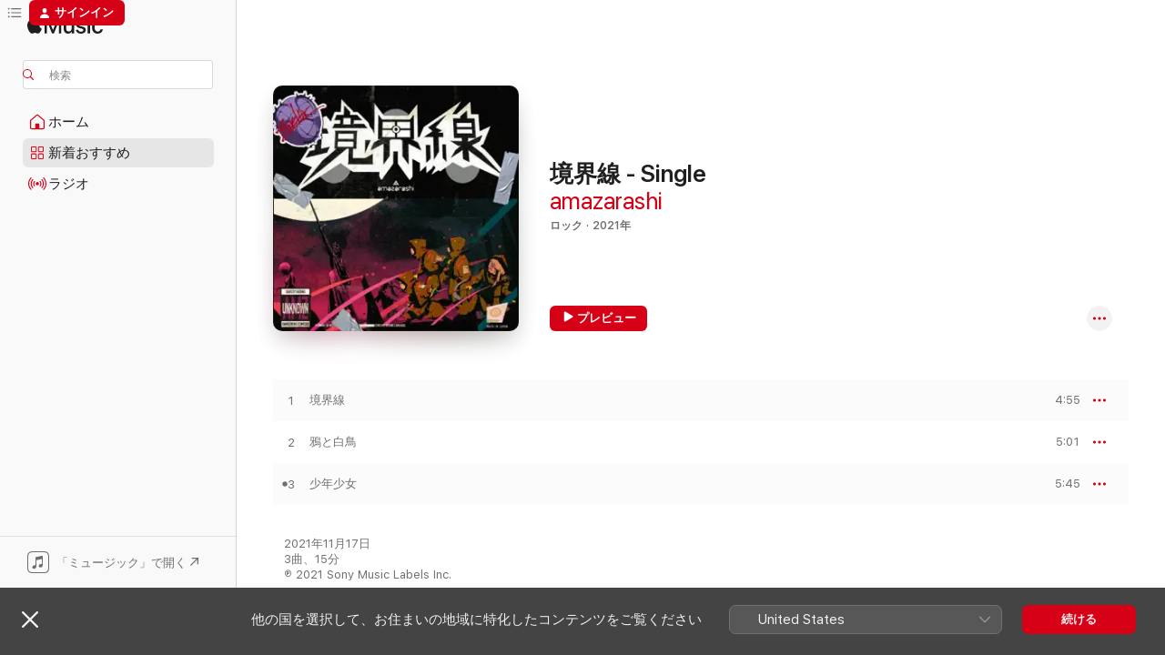

--- FILE ---
content_type: text/html
request_url: https://music.apple.com/jp/album/%E5%A2%83%E7%95%8C%E7%B7%9A-single/1593563535?at=1l3vpUI&ct=LFV_061e5ceb26b79ef3bffc5896eec731b3&itsct=catchall_p4&itscg=30440&ls=1
body_size: 24222
content:
<!DOCTYPE html>
<html dir="ltr" lang="ja">
    <head>
        <!-- prettier-ignore -->
        <meta charset="utf-8">
        <!-- prettier-ignore -->
        <meta http-equiv="X-UA-Compatible" content="IE=edge">
        <!-- prettier-ignore -->
        <meta
            name="viewport"
            content="width=device-width,initial-scale=1,interactive-widget=resizes-content"
        >
        <!-- prettier-ignore -->
        <meta name="applicable-device" content="pc,mobile">
        <!-- prettier-ignore -->
        <meta name="referrer" content="strict-origin">
        <!-- prettier-ignore -->
        <link
            rel="apple-touch-icon"
            sizes="180x180"
            href="/assets/favicon/favicon-180.png"
        >
        <!-- prettier-ignore -->
        <link
            rel="icon"
            type="image/png"
            sizes="32x32"
            href="/assets/favicon/favicon-32.png"
        >
        <!-- prettier-ignore -->
        <link
            rel="icon"
            type="image/png"
            sizes="16x16"
            href="/assets/favicon/favicon-16.png"
        >
        <!-- prettier-ignore -->
        <link
            rel="mask-icon"
            href="/assets/favicon/favicon.svg"
            color="#fa233b"
        >
        <!-- prettier-ignore -->
        <link rel="manifest" href="/manifest.json">

        <title>‎境界線 - Single - amazarashiのアルバム - Apple Music</title><!-- HEAD_svelte-1cypuwr_START --><link rel="preconnect" href="//www.apple.com/wss/fonts" crossorigin="anonymous"><link rel="stylesheet" href="//www.apple.com/wss/fonts?families=SF+Pro,v4%7CSF+Pro+Icons,v1%7CSF+Pro+JP,v1&amp;display=swap" type="text/css" referrerpolicy="strict-origin-when-cross-origin"><!-- HEAD_svelte-1cypuwr_END --><!-- HEAD_svelte-eg3hvx_START -->    <meta name="description" content="amazarashiの境界線 - SingleをApple Musicで聴く。2021年年。3曲。時間：15分。"> <meta name="keywords" content="聴く, 境界線 - Single, amazarashi, 音楽, シングル, 曲, ロック, ストリーミング音楽, apple music"> <link rel="canonical" href="https://music.apple.com/jp/album/%E5%A2%83%E7%95%8C%E7%B7%9A-single/1593563535">   <link rel="alternate" type="application/json+oembed" href="https://music.apple.com/api/oembed?url=https%3A%2F%2Fmusic.apple.com%2Fjp%2Falbum%2F%25E5%25A2%2583%25E7%2595%258C%25E7%25B7%259A-single%2F1593563535" title="amazarashiの「境界線 - Single」をApple Musicで">  <meta name="al:ios:app_store_id" content="1108187390"> <meta name="al:ios:app_name" content="Apple Music"> <meta name="apple:content_id" content="1593563535"> <meta name="apple:title" content="境界線 - Single"> <meta name="apple:description" content="amazarashiの境界線 - SingleをApple Musicで聴く。2021年年。3曲。時間：15分。">   <meta property="og:title" content="amazarashiの「境界線 - Single」をApple Musicで"> <meta property="og:description" content="アルバム・2021年・3曲"> <meta property="og:site_name" content="Apple Music - Webプレイヤー"> <meta property="og:url" content="https://music.apple.com/jp/album/%E5%A2%83%E7%95%8C%E7%B7%9A-single/1593563535"> <meta property="og:image" content="https://is1-ssl.mzstatic.com/image/thumb/Music211/v4/58/9d/cb/589dcbb5-0c72-5fdd-936c-fb30626ef94a/4547366538441.jpg/1200x630bf-60.jpg"> <meta property="og:image:secure_url" content="https://is1-ssl.mzstatic.com/image/thumb/Music211/v4/58/9d/cb/589dcbb5-0c72-5fdd-936c-fb30626ef94a/4547366538441.jpg/1200x630bf-60.jpg"> <meta property="og:image:alt" content="amazarashiの「境界線 - Single」をApple Musicで"> <meta property="og:image:width" content="1200"> <meta property="og:image:height" content="630"> <meta property="og:image:type" content="image/jpg"> <meta property="og:type" content="music.album"> <meta property="og:locale" content="ja">  <meta property="music:song_count" content="3"> <meta property="music:song" content="https://music.apple.com/jp/song/%E5%A2%83%E7%95%8C%E7%B7%9A/1593563537"> <meta property="music:song:preview_url:secure_url" content="https://music.apple.com/jp/song/%E5%A2%83%E7%95%8C%E7%B7%9A/1593563537"> <meta property="music:song:disc" content="1"> <meta property="music:song:duration" content="PT4M55S"> <meta property="music:song:track" content="1">  <meta property="music:song" content="https://music.apple.com/jp/song/%E9%B4%89%E3%81%A8%E7%99%BD%E9%B3%A5/1593563538"> <meta property="music:song:preview_url:secure_url" content="https://music.apple.com/jp/song/%E9%B4%89%E3%81%A8%E7%99%BD%E9%B3%A5/1593563538"> <meta property="music:song:disc" content="1"> <meta property="music:song:duration" content="PT5M1S"> <meta property="music:song:track" content="2">  <meta property="music:song" content="https://music.apple.com/jp/song/%E5%B0%91%E5%B9%B4%E5%B0%91%E5%A5%B3/1593563539"> <meta property="music:song:preview_url:secure_url" content="https://music.apple.com/jp/song/%E5%B0%91%E5%B9%B4%E5%B0%91%E5%A5%B3/1593563539"> <meta property="music:song:disc" content="1"> <meta property="music:song:duration" content="PT5M45S"> <meta property="music:song:track" content="3">   <meta property="music:musician" content="https://music.apple.com/jp/artist/amazarashi/342419284"> <meta property="music:release_date" content="2021-11-17T00:00:00.000Z">   <meta name="twitter:title" content="amazarashiの「境界線 - Single」をApple Musicで"> <meta name="twitter:description" content="アルバム・2021年・3曲"> <meta name="twitter:site" content="@AppleMusic"> <meta name="twitter:image" content="https://is1-ssl.mzstatic.com/image/thumb/Music211/v4/58/9d/cb/589dcbb5-0c72-5fdd-936c-fb30626ef94a/4547366538441.jpg/600x600bf-60.jpg"> <meta name="twitter:image:alt" content="amazarashiの「境界線 - Single」をApple Musicで"> <meta name="twitter:card" content="summary">       <!-- HTML_TAG_START -->
                <script id=schema:music-album type="application/ld+json">
                    {"@context":"http://schema.org","@type":"MusicAlbum","name":"境界線 - Single","description":"amazarashiの境界線 - SingleをApple Musicで聴く。2021年年。3曲。時間：15分。","citation":[{"@type":"MusicAlbum","image":"https://is1-ssl.mzstatic.com/image/thumb/Music115/v4/25/94/51/25945158-9192-8268-9df8-bef2d266214e/4547366532210.jpg/1200x630bb.jpg","url":"https://music.apple.com/jp/album/will-ill-single/1587006378","name":"will-ill - Single"},{"@type":"MusicAlbum","image":"https://is1-ssl.mzstatic.com/image/thumb/Music125/v4/14/9e/88/149e8844-dc4f-af90-062a-2a6903b00e2f/21UMGIM41371.rgb.jpg/1200x630bb.jpg","url":"https://music.apple.com/jp/album/matasaburo-single/1568980595","name":"又三郎 - Single"},{"@type":"MusicAlbum","image":"https://is1-ssl.mzstatic.com/image/thumb/Music114/v4/89/6a/81/896a8156-a898-136f-f0d4-aed7e8fba825/jacket_DFXX00686B00Z_550.jpg/1200x630bb.jpg","url":"https://music.apple.com/jp/album/brave-shine-tv-size-single/1536157456","name":"Brave Shine (TV size) - Single"},{"@type":"MusicAlbum","image":"https://is1-ssl.mzstatic.com/image/thumb/Music126/v4/97/f1/79/97f17928-69f7-2aed-9f0a-0ecd6bec0c9e/4547366554526.jpg/1200x630bb.jpg","url":"https://music.apple.com/jp/album/you-to-you-single/1611161056","name":"You To You - Single"},{"@type":"MusicAlbum","image":"https://is1-ssl.mzstatic.com/image/thumb/Music123/v4/78/17/37/781737af-765e-1aff-af77-8e220cd1aca1/TFCC-89540WW.jpg/1200x630bb.jpg","url":"https://music.apple.com/jp/album/hello-world-colony-single/1461736172","name":"Hello,world!/コロニー - Single"},{"@type":"MusicAlbum","image":"https://is1-ssl.mzstatic.com/image/thumb/Music116/v4/5d/1f/b3/5d1fb351-e625-1215-8b53-4a53a3ab050c/4547366555530.jpg/1200x630bb.jpg","url":"https://music.apple.com/jp/album/lilas-feat-%E3%81%9F%E3%81%8B%E3%81%AF%E3%81%97%E3%81%BB%E3%81%AE%E3%81%8B-single/1612435089","name":"LilaS (feat. たかはしほのか) - Single"},{"@type":"MusicAlbum","image":"https://is1-ssl.mzstatic.com/image/thumb/Music126/v4/51/34/52/51345243-9d2f-3e47-a1ec-60f93470e05c/859758188160_cover.jpg/1200x630bb.jpg","url":"https://music.apple.com/jp/album/%E3%81%82%E3%82%8F%E3%81%B2-single/1623173571","name":"あわひ - Single"},{"@type":"MusicAlbum","image":"https://is1-ssl.mzstatic.com/image/thumb/Music115/v4/5d/71/8d/5d718dab-af50-ac0d-a1bb-d3a9fc430dbc/21UMGIM63573.rgb.jpg/1200x630bb.jpg","url":"https://music.apple.com/jp/album/twilight-single/1577132552","name":"TWILIGHT - Single"},{"@type":"MusicAlbum","image":"https://is1-ssl.mzstatic.com/image/thumb/Music116/v4/bf/e4/a1/bfe4a1b9-de75-e5a6-c59c-0309effc8b16/4547366543865.jpg/1200x630bb.jpg","url":"https://music.apple.com/jp/album/%E4%B8%8D%E5%8F%AF%E9%80%86%E7%9A%84%E3%81%AA%E5%91%BD%E3%81%AE%E8%82%96%E5%83%8F-%E8%92%BC%E5%BD%A9-single/1598083015","name":"不可逆的な命の肖像 / 蒼彩 - Single"},{"@type":"MusicAlbum","image":"https://is1-ssl.mzstatic.com/image/thumb/Music112/v4/6a/ac/c3/6aacc390-1835-81d2-9314-d0029b9ed2c4/4547366563269.jpg/1200x630bb.jpg","url":"https://music.apple.com/jp/album/%E7%AB%9C%E5%B7%BB%E3%81%84%E3%81%A6%E9%AE%AE%E8%84%B3-single/1620102586","name":"竜巻いて鮮脳 - Single"}],"tracks":[{"@type":"MusicRecording","name":"境界線","duration":"PT4M55S","url":"https://music.apple.com/jp/song/%E5%A2%83%E7%95%8C%E7%B7%9A/1593563537","offers":{"@type":"Offer","category":"free","price":0},"audio":{"@type":"AudioObject","potentialAction":{"@type":"ListenAction","expectsAcceptanceOf":{"@type":"Offer","category":"free"},"target":{"@type":"EntryPoint","actionPlatform":"https://music.apple.com/jp/song/%E5%A2%83%E7%95%8C%E7%B7%9A/1593563537"}},"name":"境界線","contentUrl":"https://audio-ssl.itunes.apple.com/itunes-assets/AudioPreview116/v4/7e/74/4b/7e744b5a-f860-39bb-994a-6fc6ee6b46d4/mzaf_18152821192370194442.plus.aac.ep.m4a","duration":"PT4M55S","uploadDate":"2021-11-17","thumbnailUrl":"https://is1-ssl.mzstatic.com/image/thumb/Music211/v4/58/9d/cb/589dcbb5-0c72-5fdd-936c-fb30626ef94a/4547366538441.jpg/1200x630bb.jpg"}},{"@type":"MusicRecording","name":"鴉と白鳥","duration":"PT5M1S","url":"https://music.apple.com/jp/song/%E9%B4%89%E3%81%A8%E7%99%BD%E9%B3%A5/1593563538","offers":{"@type":"Offer","category":"free","price":0},"audio":{"@type":"AudioObject","potentialAction":{"@type":"ListenAction","expectsAcceptanceOf":{"@type":"Offer","category":"free"},"target":{"@type":"EntryPoint","actionPlatform":"https://music.apple.com/jp/song/%E9%B4%89%E3%81%A8%E7%99%BD%E9%B3%A5/1593563538"}},"name":"鴉と白鳥","contentUrl":"https://audio-ssl.itunes.apple.com/itunes-assets/AudioPreview126/v4/3f/5b/cc/3f5bccc1-ebb3-1dc7-9371-5f7c0539f93b/mzaf_8074782066822529803.plus.aac.ep.m4a","duration":"PT5M1S","uploadDate":"2021-11-17","thumbnailUrl":"https://is1-ssl.mzstatic.com/image/thumb/Music211/v4/58/9d/cb/589dcbb5-0c72-5fdd-936c-fb30626ef94a/4547366538441.jpg/1200x630bb.jpg"}},{"@type":"MusicRecording","name":"少年少女","duration":"PT5M45S","url":"https://music.apple.com/jp/song/%E5%B0%91%E5%B9%B4%E5%B0%91%E5%A5%B3/1593563539","offers":{"@type":"Offer","category":"free","price":0},"audio":{"@type":"AudioObject","potentialAction":{"@type":"ListenAction","expectsAcceptanceOf":{"@type":"Offer","category":"free"},"target":{"@type":"EntryPoint","actionPlatform":"https://music.apple.com/jp/song/%E5%B0%91%E5%B9%B4%E5%B0%91%E5%A5%B3/1593563539"}},"name":"少年少女","contentUrl":"https://audio-ssl.itunes.apple.com/itunes-assets/AudioPreview126/v4/5c/43/c9/5c43c961-f4f1-74e8-0450-cb1a4f67f49d/mzaf_12315577721833047685.plus.aac.ep.m4a","duration":"PT5M45S","uploadDate":"2021-11-17","thumbnailUrl":"https://is1-ssl.mzstatic.com/image/thumb/Music211/v4/58/9d/cb/589dcbb5-0c72-5fdd-936c-fb30626ef94a/4547366538441.jpg/1200x630bb.jpg"}}],"workExample":[{"@type":"MusicAlbum","image":"https://is1-ssl.mzstatic.com/image/thumb/Music125/v4/93/69/1a/93691ad8-42b0-edde-7d09-06dc084822b9/4547366532531.jpg/1200x630bb.jpg","url":"https://music.apple.com/jp/album/%E5%A2%83%E7%95%8C%E7%B7%9A-single/1586797914","name":"境界線 - Single"},{"@type":"MusicAlbum","image":"https://is1-ssl.mzstatic.com/image/thumb/Music221/v4/de/f1/0d/def10d56-fa1c-d4bf-539f-edecd13ba015/4547366340587.jpg/1200x630bb.jpg","url":"https://music.apple.com/jp/album/%E5%9C%B0%E6%96%B9%E9%83%BD%E5%B8%82%E3%81%AE%E3%83%A1%E3%83%A1%E3%83%B3%E3%83%88-%E3%83%A2%E3%83%AA/1538105636","name":"地方都市のメメント・モリ"},{"@type":"MusicAlbum","image":"https://is1-ssl.mzstatic.com/image/thumb/Music122/v4/15/aa/14/15aa1421-8d94-c853-cf0a-e488847914ea/4547366449112.jpg/1200x630bb.jpg","url":"https://music.apple.com/jp/album/%E3%83%9C%E3%82%A4%E3%82%B3%E3%83%83%E3%83%88/1538110293","name":"ボイコット"},{"@type":"MusicAlbum","image":"https://is1-ssl.mzstatic.com/image/thumb/Music211/v4/60/22/33/602233af-e003-486b-609b-926b66f500d5/4547366557336.jpg/1200x630bb.jpg","url":"https://music.apple.com/jp/album/%E4%B8%83%E5%8F%B7%E7%B7%9A%E3%83%AD%E3%82%B9%E3%83%88%E3%83%9C%E3%83%BC%E3%82%A4%E3%82%BA/1614421250","name":"七号線ロストボーイズ"},{"@type":"MusicAlbum","image":"https://is1-ssl.mzstatic.com/image/thumb/Music114/v4/af/9c/f0/af9cf066-a7c1-873a-376f-245ed530d70b/jacket_AIXX01650B00Z_550.jpg/1200x630bb.jpg","url":"https://music.apple.com/jp/album/%E6%9C%AA%E6%9D%A5%E3%81%AB%E3%81%AA%E3%82%8C%E3%81%AA%E3%81%8B%E3%81%A3%E3%81%9F%E3%81%82%E3%81%AE%E5%A4%9C%E3%81%AB-single/1535631525","name":"未来になれなかったあの夜に - Single"},{"@type":"MusicAlbum","image":"https://is1-ssl.mzstatic.com/image/thumb/Music211/v4/e0/1b/6c/e01b6c3e-ca69-e062-9c9d-ba3989623ba0/4547403043532.jpg/1200x630bb.jpg","url":"https://music.apple.com/jp/album/%E4%B8%96%E7%95%8C%E5%8F%8E%E6%9D%9F%E4%BA%8C%E4%B8%80%E4%B8%80%E5%85%AD/1538099963","name":"世界収束二一一六"},{"@type":"MusicAlbum","image":"https://is1-ssl.mzstatic.com/image/thumb/Music116/v4/ed/f9/39/edf93985-eec3-297e-1f85-b074862dbb37/4547366354331.jpg/1200x630bb.jpg","url":"https://music.apple.com/jp/album/%E6%9C%88%E6%9B%9C%E6%97%A5-single/1535625038","name":"月曜日 - Single"},{"@type":"MusicAlbum","image":"https://is1-ssl.mzstatic.com/image/thumb/Music221/v4/92/2d/bc/922dbcba-e93d-af44-0da8-ab87b2a5898c/4547366302981.jpg/1200x630bb.jpg","url":"https://music.apple.com/jp/album/%E3%83%A1%E3%83%83%E3%82%BB%E3%83%BC%E3%82%B8%E3%83%9C%E3%83%88%E3%83%AB/1538105326","name":"メッセージボトル"},{"@type":"MusicAlbum","image":"https://is1-ssl.mzstatic.com/image/thumb/Music126/v4/51/39/c1/5139c12a-6b73-8e58-9d02-efbda858c86e/4547366650617.jpg/1200x630bb.jpg","url":"https://music.apple.com/jp/album/%E6%B0%B8%E9%81%A0%E5%B8%82/1710346425","name":"永遠市"},{"@type":"MusicAlbum","image":"https://is1-ssl.mzstatic.com/image/thumb/Music124/v4/39/e3/53/39e3538c-2d13-ebd2-fc09-71d0f8d97dd3/jacket_AICL02529B00Z_550.jpg/1200x630bb.jpg","url":"https://music.apple.com/jp/album/%E3%81%AD%E3%81%88%E3%83%9E%E3%83%9E-%E3%81%82%E3%81%AA%E3%81%9F%E3%81%AE%E8%A8%80%E3%81%86%E3%81%A8%E3%81%8A%E3%82%8A/1538096992","name":"ねえママ あなたの言うとおり"},{"@type":"MusicAlbum","image":"https://is1-ssl.mzstatic.com/image/thumb/Music126/v4/7c/10/7d/7c107d2a-aea2-43e8-959c-6e2b63f74008/4547366618655.jpg/1200x630bb.jpg","url":"https://music.apple.com/jp/album/%E3%82%B9%E3%83%AF%E3%82%A4%E3%83%97-single/1682195735","name":"スワイプ - Single"},{"@type":"MusicAlbum","image":"https://is1-ssl.mzstatic.com/image/thumb/Music124/v4/26/2d/b0/262db038-07e5-e641-29a3-b433c9ef5060/4547366487848.jpg/1200x630bb.jpg","url":"https://music.apple.com/jp/album/%E4%BB%A4%E5%92%8C%E4%BA%8C%E5%B9%B4-%E9%9B%A8%E5%A4%A9%E6%B1%BA%E8%A1%8C-ep/1542029632","name":"令和二年、雨天決行 - EP"},{"@type":"MusicAlbum","image":"https://is1-ssl.mzstatic.com/image/thumb/Music221/v4/61/48/ab/6148abe9-5bbc-4209-468e-a34cd164a3b6/4547403035889.jpg/1200x630bb.jpg","url":"https://music.apple.com/jp/album/%E5%A4%95%E6%97%A5%E4%BF%A1%E4%BB%B0%E3%83%92%E3%82%AC%E3%82%B7%E3%82%BA%E3%83%A0/1538098197","name":"夕日信仰ヒガシズム"},{"@type":"MusicAlbum","image":"https://is1-ssl.mzstatic.com/image/thumb/Music122/v4/34/84/9c/34849ce0-673d-a17d-cac9-edc48bbbf959/4547366570427.jpg/1200x630bb.jpg","url":"https://music.apple.com/jp/album/%E3%82%AB%E3%82%B7%E3%82%AA%E3%83%94%E3%82%A2%E4%BF%82%E7%95%99%E6%89%80-single/1629869564","name":"カシオピア係留所 - Single"},{"@type":"MusicAlbum","image":"https://is1-ssl.mzstatic.com/image/thumb/Music221/v4/34/03/96/340396c7-ff22-4a91-3ba6-5eb581aa55dd/4547366739107.jpg/1200x630bb.jpg","url":"https://music.apple.com/jp/album/%E3%82%B4%E3%83%BC%E3%82%B9%E3%83%88/1800403589","name":"ゴースト"},{"@type":"MusicRecording","name":"境界線","duration":"PT4M55S","url":"https://music.apple.com/jp/song/%E5%A2%83%E7%95%8C%E7%B7%9A/1593563537","offers":{"@type":"Offer","category":"free","price":0},"audio":{"@type":"AudioObject","potentialAction":{"@type":"ListenAction","expectsAcceptanceOf":{"@type":"Offer","category":"free"},"target":{"@type":"EntryPoint","actionPlatform":"https://music.apple.com/jp/song/%E5%A2%83%E7%95%8C%E7%B7%9A/1593563537"}},"name":"境界線","contentUrl":"https://audio-ssl.itunes.apple.com/itunes-assets/AudioPreview116/v4/7e/74/4b/7e744b5a-f860-39bb-994a-6fc6ee6b46d4/mzaf_18152821192370194442.plus.aac.ep.m4a","duration":"PT4M55S","uploadDate":"2021-11-17","thumbnailUrl":"https://is1-ssl.mzstatic.com/image/thumb/Music211/v4/58/9d/cb/589dcbb5-0c72-5fdd-936c-fb30626ef94a/4547366538441.jpg/1200x630bb.jpg"}},{"@type":"MusicRecording","name":"鴉と白鳥","duration":"PT5M1S","url":"https://music.apple.com/jp/song/%E9%B4%89%E3%81%A8%E7%99%BD%E9%B3%A5/1593563538","offers":{"@type":"Offer","category":"free","price":0},"audio":{"@type":"AudioObject","potentialAction":{"@type":"ListenAction","expectsAcceptanceOf":{"@type":"Offer","category":"free"},"target":{"@type":"EntryPoint","actionPlatform":"https://music.apple.com/jp/song/%E9%B4%89%E3%81%A8%E7%99%BD%E9%B3%A5/1593563538"}},"name":"鴉と白鳥","contentUrl":"https://audio-ssl.itunes.apple.com/itunes-assets/AudioPreview126/v4/3f/5b/cc/3f5bccc1-ebb3-1dc7-9371-5f7c0539f93b/mzaf_8074782066822529803.plus.aac.ep.m4a","duration":"PT5M1S","uploadDate":"2021-11-17","thumbnailUrl":"https://is1-ssl.mzstatic.com/image/thumb/Music211/v4/58/9d/cb/589dcbb5-0c72-5fdd-936c-fb30626ef94a/4547366538441.jpg/1200x630bb.jpg"}},{"@type":"MusicRecording","name":"少年少女","duration":"PT5M45S","url":"https://music.apple.com/jp/song/%E5%B0%91%E5%B9%B4%E5%B0%91%E5%A5%B3/1593563539","offers":{"@type":"Offer","category":"free","price":0},"audio":{"@type":"AudioObject","potentialAction":{"@type":"ListenAction","expectsAcceptanceOf":{"@type":"Offer","category":"free"},"target":{"@type":"EntryPoint","actionPlatform":"https://music.apple.com/jp/song/%E5%B0%91%E5%B9%B4%E5%B0%91%E5%A5%B3/1593563539"}},"name":"少年少女","contentUrl":"https://audio-ssl.itunes.apple.com/itunes-assets/AudioPreview126/v4/5c/43/c9/5c43c961-f4f1-74e8-0450-cb1a4f67f49d/mzaf_12315577721833047685.plus.aac.ep.m4a","duration":"PT5M45S","uploadDate":"2021-11-17","thumbnailUrl":"https://is1-ssl.mzstatic.com/image/thumb/Music211/v4/58/9d/cb/589dcbb5-0c72-5fdd-936c-fb30626ef94a/4547366538441.jpg/1200x630bb.jpg"}}],"url":"https://music.apple.com/jp/album/%E5%A2%83%E7%95%8C%E7%B7%9A-single/1593563535","image":"https://is1-ssl.mzstatic.com/image/thumb/Music211/v4/58/9d/cb/589dcbb5-0c72-5fdd-936c-fb30626ef94a/4547366538441.jpg/1200x630bb.jpg","potentialAction":{"@type":"ListenAction","expectsAcceptanceOf":{"@type":"Offer","category":"free"},"target":{"@type":"EntryPoint","actionPlatform":"https://music.apple.com/jp/album/%E5%A2%83%E7%95%8C%E7%B7%9A-single/1593563535"}},"genre":["ロック","ミュージック"],"datePublished":"2021-11-17","byArtist":[{"@type":"MusicGroup","url":"https://music.apple.com/jp/artist/amazarashi/342419284","name":"amazarashi"}]}
                </script>
                <!-- HTML_TAG_END -->    <!-- HEAD_svelte-eg3hvx_END -->
      <script type="module" crossorigin src="/assets/index~8a6f659a1b.js"></script>
      <link rel="stylesheet" href="/assets/index~99bed3cf08.css">
      <script type="module">import.meta.url;import("_").catch(()=>1);async function* g(){};window.__vite_is_modern_browser=true;</script>
      <script type="module">!function(){if(window.__vite_is_modern_browser)return;console.warn("vite: loading legacy chunks, syntax error above and the same error below should be ignored");var e=document.getElementById("vite-legacy-polyfill"),n=document.createElement("script");n.src=e.src,n.onload=function(){System.import(document.getElementById('vite-legacy-entry').getAttribute('data-src'))},document.body.appendChild(n)}();</script>
    </head>
    <body>
        <script src="/assets/focus-visible/focus-visible.min.js"></script>
        
        <script
            async
            src="/includes/js-cdn/musickit/v3/amp/musickit.js"
        ></script>
        <script
            type="module"
            async
            src="/includes/js-cdn/musickit/v3/components/musickit-components/musickit-components.esm.js"
        ></script>
        <script
            nomodule
            async
            src="/includes/js-cdn/musickit/v3/components/musickit-components/musickit-components.js"
        ></script>
        <svg style="display: none" xmlns="http://www.w3.org/2000/svg">
            <symbol id="play-circle-fill" viewBox="0 0 60 60">
                <path
                    class="icon-circle-fill__circle"
                    fill="var(--iconCircleFillBG, transparent)"
                    d="M30 60c16.411 0 30-13.617 30-30C60 13.588 46.382 0 29.971 0 13.588 0 .001 13.588.001 30c0 16.383 13.617 30 30 30Z"
                />
                <path
                    fill="var(--iconFillArrow, var(--keyColor, black))"
                    d="M24.411 41.853c-1.41.853-3.028.177-3.028-1.294V19.47c0-1.44 1.735-2.058 3.028-1.294l17.265 10.235a1.89 1.89 0 0 1 0 3.265L24.411 41.853Z"
                />
            </symbol>
        </svg>
        <div class="body-container">
              <div class="app-container svelte-t3vj1e" data-testid="app-container">   <div class="header svelte-rjjbqs" data-testid="header"><nav data-testid="navigation" class="navigation svelte-13li0vp"><div class="navigation__header svelte-13li0vp"><div data-testid="logo" class="logo svelte-1o7dz8w"> <a aria-label="Apple Music" role="img" href="https://music.apple.com/jp/home" class="svelte-1o7dz8w"><svg height="20" viewBox="0 0 83 20" width="83" xmlns="http://www.w3.org/2000/svg" class="logo" aria-hidden="true"><path d="M34.752 19.746V6.243h-.088l-5.433 13.503h-2.074L21.711 6.243h-.087v13.503h-2.548V1.399h3.235l5.833 14.621h.1l5.82-14.62h3.248v18.347h-2.56zm16.649 0h-2.586v-2.263h-.062c-.725 1.602-2.061 2.504-4.072 2.504-2.86 0-4.61-1.894-4.61-4.958V6.37h2.698v8.125c0 2.034.95 3.127 2.81 3.127 1.95 0 3.124-1.373 3.124-3.458V6.37H51.4v13.376zm7.394-13.618c3.06 0 5.046 1.73 5.134 4.196h-2.536c-.15-1.296-1.087-2.11-2.598-2.11-1.462 0-2.436.724-2.436 1.793 0 .839.6 1.41 2.023 1.741l2.136.496c2.686.636 3.71 1.704 3.71 3.636 0 2.442-2.236 4.12-5.333 4.12-3.285 0-5.26-1.64-5.509-4.183h2.673c.25 1.398 1.187 2.085 2.836 2.085 1.623 0 2.623-.687 2.623-1.78 0-.865-.487-1.373-1.924-1.704l-2.136-.508c-2.498-.585-3.735-1.806-3.735-3.75 0-2.391 2.049-4.032 5.072-4.032zM66.1 2.836c0-.878.7-1.577 1.561-1.577.862 0 1.55.7 1.55 1.577 0 .864-.688 1.576-1.55 1.576a1.573 1.573 0 0 1-1.56-1.576zm.212 3.534h2.698v13.376h-2.698zm14.089 4.603c-.275-1.424-1.324-2.556-3.085-2.556-2.086 0-3.46 1.767-3.46 4.64 0 2.938 1.386 4.642 3.485 4.642 1.66 0 2.748-.928 3.06-2.48H83C82.713 18.067 80.477 20 77.317 20c-3.76 0-6.208-2.62-6.208-6.942 0-4.247 2.448-6.93 6.183-6.93 3.385 0 5.446 2.213 5.683 4.845h-2.573zM10.824 3.189c-.698.834-1.805 1.496-2.913 1.398-.145-1.128.41-2.33 1.036-3.065C9.644.662 10.848.05 11.835 0c.121 1.178-.336 2.33-1.01 3.19zm.999 1.619c.624.049 2.425.244 3.578 1.98-.096.074-2.137 1.272-2.113 3.79.024 3.01 2.593 4.012 2.617 4.037-.024.074-.407 1.419-1.344 2.812-.817 1.224-1.657 2.422-3.002 2.447-1.297.024-1.73-.783-3.218-.783-1.489 0-1.97.758-3.194.807-1.297.048-2.28-1.297-3.097-2.52C.368 14.908-.904 10.408.825 7.375c.84-1.516 2.377-2.47 4.034-2.495 1.273-.023 2.45.857 3.218.857.769 0 2.137-1.027 3.746-.93z"></path></svg></a>   </div> <div class="search-input-wrapper svelte-nrtdem" data-testid="search-input"><div data-testid="amp-search-input" aria-controls="search-suggestions" aria-expanded="false" aria-haspopup="listbox" aria-owns="search-suggestions" class="search-input-container svelte-rg26q6" tabindex="-1" role=""><div class="flex-container svelte-rg26q6"><form id="search-input-form" class="svelte-rg26q6"><svg height="16" width="16" viewBox="0 0 16 16" class="search-svg" aria-hidden="true"><path d="M11.87 10.835c.018.015.035.03.051.047l3.864 3.863a.735.735 0 1 1-1.04 1.04l-3.863-3.864a.744.744 0 0 1-.047-.051 6.667 6.667 0 1 1 1.035-1.035zM6.667 12a5.333 5.333 0 1 0 0-10.667 5.333 5.333 0 0 0 0 10.667z"></path></svg> <input aria-autocomplete="list" aria-multiline="false" aria-controls="search-suggestions" aria-label="Search" placeholder="検索" spellcheck="false" autocomplete="off" autocorrect="off" autocapitalize="off" type="text" inputmode="search" class="search-input__text-field svelte-rg26q6" data-testid="search-input__text-field"></form> </div> <div data-testid="search-scope-bar"></div>   </div> </div></div> <div data-testid="navigation-content" class="navigation__content svelte-13li0vp" id="navigation" aria-hidden="false"><div class="navigation__scrollable-container svelte-13li0vp"><div data-testid="navigation-items-primary" class="navigation-items navigation-items--primary svelte-ng61m8"> <ul class="navigation-items__list svelte-ng61m8">  <li class="navigation-item navigation-item__home svelte-1a5yt87" aria-selected="false" data-testid="navigation-item"> <a href="https://music.apple.com/jp/home" class="navigation-item__link svelte-1a5yt87" role="button" data-testid="home" aria-pressed="false"><div class="navigation-item__content svelte-zhx7t9"> <span class="navigation-item__icon svelte-zhx7t9"> <svg width="24" height="24" viewBox="0 0 24 24" xmlns="http://www.w3.org/2000/svg" aria-hidden="true"><path d="M5.93 20.16a1.94 1.94 0 0 1-1.43-.502c-.334-.335-.502-.794-.502-1.393v-7.142c0-.362.062-.688.177-.953.123-.264.326-.529.6-.75l6.145-5.157c.176-.141.344-.247.52-.318.176-.07.362-.105.564-.105.194 0 .388.035.565.105.176.07.352.177.52.318l6.146 5.158c.273.23.467.476.59.75.124.264.177.59.177.96v7.134c0 .59-.159 1.058-.503 1.393-.335.335-.811.503-1.428.503H5.929Zm12.14-1.172c.221 0 .406-.07.547-.212a.688.688 0 0 0 .22-.511v-7.142c0-.177-.026-.344-.087-.459a.97.97 0 0 0-.265-.353l-6.154-5.149a.756.756 0 0 0-.177-.115.37.37 0 0 0-.15-.035.37.37 0 0 0-.158.035l-.177.115-6.145 5.15a.982.982 0 0 0-.274.352 1.13 1.13 0 0 0-.088.468v7.133c0 .203.08.379.23.511a.744.744 0 0 0 .546.212h12.133Zm-8.323-4.7c0-.176.062-.326.177-.432a.6.6 0 0 1 .423-.159h3.315c.176 0 .326.053.432.16s.159.255.159.431v4.973H9.756v-4.973Z"></path></svg> </span> <span class="navigation-item__label svelte-zhx7t9"> ホーム </span> </div></a>  </li>  <li class="navigation-item navigation-item__new svelte-1a5yt87" aria-selected="false" data-testid="navigation-item"> <a href="https://music.apple.com/jp/new" class="navigation-item__link svelte-1a5yt87" role="button" data-testid="new" aria-pressed="false"><div class="navigation-item__content svelte-zhx7t9"> <span class="navigation-item__icon svelte-zhx7t9"> <svg height="24" viewBox="0 0 24 24" width="24" aria-hidden="true"><path d="M9.92 11.354c.966 0 1.453-.487 1.453-1.49v-3.4c0-1.004-.487-1.483-1.453-1.483H6.452C5.487 4.981 5 5.46 5 6.464v3.4c0 1.003.487 1.49 1.452 1.49zm7.628 0c.965 0 1.452-.487 1.452-1.49v-3.4c0-1.004-.487-1.483-1.452-1.483h-3.46c-.974 0-1.46.479-1.46 1.483v3.4c0 1.003.486 1.49 1.46 1.49zm-7.65-1.073h-3.43c-.266 0-.396-.137-.396-.418v-3.4c0-.273.13-.41.396-.41h3.43c.265 0 .402.137.402.41v3.4c0 .281-.137.418-.403.418zm7.634 0h-3.43c-.273 0-.402-.137-.402-.418v-3.4c0-.273.129-.41.403-.41h3.43c.265 0 .395.137.395.41v3.4c0 .281-.13.418-.396.418zm-7.612 8.7c.966 0 1.453-.48 1.453-1.483v-3.407c0-.996-.487-1.483-1.453-1.483H6.452c-.965 0-1.452.487-1.452 1.483v3.407c0 1.004.487 1.483 1.452 1.483zm7.628 0c.965 0 1.452-.48 1.452-1.483v-3.407c0-.996-.487-1.483-1.452-1.483h-3.46c-.974 0-1.46.487-1.46 1.483v3.407c0 1.004.486 1.483 1.46 1.483zm-7.65-1.072h-3.43c-.266 0-.396-.137-.396-.41v-3.4c0-.282.13-.418.396-.418h3.43c.265 0 .402.136.402.418v3.4c0 .273-.137.41-.403.41zm7.634 0h-3.43c-.273 0-.402-.137-.402-.41v-3.4c0-.282.129-.418.403-.418h3.43c.265 0 .395.136.395.418v3.4c0 .273-.13.41-.396.41z" fill-opacity=".95"></path></svg> </span> <span class="navigation-item__label svelte-zhx7t9"> 新着おすすめ </span> </div></a>  </li>  <li class="navigation-item navigation-item__radio svelte-1a5yt87" aria-selected="false" data-testid="navigation-item"> <a href="https://music.apple.com/jp/radio" class="navigation-item__link svelte-1a5yt87" role="button" data-testid="radio" aria-pressed="false"><div class="navigation-item__content svelte-zhx7t9"> <span class="navigation-item__icon svelte-zhx7t9"> <svg width="24" height="24" viewBox="0 0 24 24" xmlns="http://www.w3.org/2000/svg" aria-hidden="true"><path d="M19.359 18.57C21.033 16.818 22 14.461 22 11.89s-.967-4.93-2.641-6.68c-.276-.292-.653-.26-.868-.023-.222.246-.176.591.085.868 1.466 1.535 2.272 3.593 2.272 5.835 0 2.241-.806 4.3-2.272 5.835-.261.268-.307.621-.085.86.215.245.592.276.868-.016zm-13.85.014c.222-.238.176-.59-.085-.86-1.474-1.535-2.272-3.593-2.272-5.834 0-2.242.798-4.3 2.272-5.835.261-.277.307-.622.085-.868-.215-.238-.592-.269-.868.023C2.967 6.96 2 9.318 2 11.89s.967 4.929 2.641 6.68c.276.29.653.26.868.014zm1.957-1.873c.223-.253.162-.583-.1-.867-.951-1.068-1.473-2.45-1.473-3.954 0-1.505.522-2.887 1.474-3.954.26-.284.322-.614.1-.876-.23-.26-.622-.26-.891.039-1.175 1.274-1.827 2.963-1.827 4.79 0 1.82.652 3.517 1.827 4.784.269.3.66.307.89.038zm9.958-.038c1.175-1.267 1.827-2.964 1.827-4.783 0-1.828-.652-3.517-1.827-4.791-.269-.3-.66-.3-.89-.039-.23.262-.162.592.092.876.96 1.067 1.481 2.449 1.481 3.954 0 1.504-.522 2.886-1.481 3.954-.254.284-.323.614-.092.867.23.269.621.261.89-.038zm-8.061-1.966c.23-.26.13-.568-.092-.883-.415-.522-.63-1.197-.63-1.934 0-.737.215-1.413.63-1.943.222-.307.322-.614.092-.875s-.653-.261-.906.054a4.385 4.385 0 0 0-.968 2.764 4.38 4.38 0 0 0 .968 2.756c.253.322.675.322.906.061zm6.18-.061a4.38 4.38 0 0 0 .968-2.756 4.385 4.385 0 0 0-.968-2.764c-.253-.315-.675-.315-.906-.054-.23.261-.138.568.092.875.415.53.63 1.206.63 1.943 0 .737-.215 1.412-.63 1.934-.23.315-.322.622-.092.883s.653.261.906-.061zm-3.547-.967c.96 0 1.789-.814 1.789-1.797s-.83-1.789-1.789-1.789c-.96 0-1.781.806-1.781 1.789 0 .983.821 1.797 1.781 1.797z"></path></svg> </span> <span class="navigation-item__label svelte-zhx7t9"> ラジオ </span> </div></a>  </li>  <li class="navigation-item navigation-item__search svelte-1a5yt87" aria-selected="false" data-testid="navigation-item"> <a href="https://music.apple.com/jp/search" class="navigation-item__link svelte-1a5yt87" role="button" data-testid="search" aria-pressed="false"><div class="navigation-item__content svelte-zhx7t9"> <span class="navigation-item__icon svelte-zhx7t9"> <svg height="24" viewBox="0 0 24 24" width="24" aria-hidden="true"><path d="M17.979 18.553c.476 0 .813-.366.813-.835a.807.807 0 0 0-.235-.586l-3.45-3.457a5.61 5.61 0 0 0 1.158-3.413c0-3.098-2.535-5.633-5.633-5.633C7.542 4.63 5 7.156 5 10.262c0 3.098 2.534 5.632 5.632 5.632a5.614 5.614 0 0 0 3.274-1.055l3.472 3.472a.835.835 0 0 0 .6.242zm-7.347-3.875c-2.417 0-4.416-2-4.416-4.416 0-2.417 2-4.417 4.416-4.417 2.417 0 4.417 2 4.417 4.417s-2 4.416-4.417 4.416z" fill-opacity=".95"></path></svg> </span> <span class="navigation-item__label svelte-zhx7t9"> 検索 </span> </div></a>  </li></ul> </div>   </div> <div class="navigation__native-cta"><div slot="native-cta"><div data-testid="native-cta" class="native-cta svelte-6xh86f  native-cta--authenticated"><button class="native-cta__button svelte-6xh86f" data-testid="native-cta-button"><span class="native-cta__app-icon svelte-6xh86f"><svg width="24" height="24" xmlns="http://www.w3.org/2000/svg" xml:space="preserve" style="fill-rule:evenodd;clip-rule:evenodd;stroke-linejoin:round;stroke-miterlimit:2" viewBox="0 0 24 24" slot="app-icon" aria-hidden="true"><path d="M22.567 1.496C21.448.393 19.956.045 17.293.045H6.566c-2.508 0-4.028.376-5.12 1.465C.344 2.601 0 4.09 0 6.611v10.727c0 2.695.33 4.18 1.432 5.257 1.106 1.103 2.595 1.45 5.275 1.45h10.586c2.663 0 4.169-.347 5.274-1.45C23.656 21.504 24 20.033 24 17.338V6.752c0-2.694-.344-4.179-1.433-5.256Zm.411 4.9v11.299c0 1.898-.338 3.286-1.188 4.137-.851.864-2.256 1.191-4.141 1.191H6.35c-1.884 0-3.303-.341-4.154-1.191-.85-.851-1.174-2.239-1.174-4.137V6.54c0-2.014.324-3.445 1.16-4.295.851-.864 2.312-1.177 4.313-1.177h11.154c1.885 0 3.29.341 4.141 1.191.864.85 1.188 2.239 1.188 4.137Z" style="fill-rule:nonzero"></path><path d="M7.413 19.255c.987 0 2.48-.728 2.48-2.672v-6.385c0-.35.063-.428.378-.494l5.298-1.095c.351-.067.534.025.534.333l.035 4.286c0 .337-.182.586-.53.652l-1.014.228c-1.361.3-2.007.923-2.007 1.937 0 1.017.79 1.748 1.926 1.748.986 0 2.444-.679 2.444-2.64V5.654c0-.636-.279-.821-1.016-.66L9.646 6.298c-.448.091-.674.329-.674.699l.035 7.697c0 .336-.148.546-.446.613l-1.067.21c-1.329.266-1.986.93-1.986 1.993 0 1.017.786 1.745 1.905 1.745Z" style="fill-rule:nonzero"></path></svg></span> <span class="native-cta__label svelte-6xh86f">「ミュージック」で開く</span> <span class="native-cta__arrow svelte-6xh86f"><svg height="16" width="16" viewBox="0 0 16 16" class="native-cta-action" aria-hidden="true"><path d="M1.559 16 13.795 3.764v8.962H16V0H3.274v2.205h8.962L0 14.441 1.559 16z"></path></svg></span></button> </div>  </div></div></div> </nav> </div>  <div class="player-bar player-bar__floating-player svelte-1rr9v04" data-testid="player-bar" aria-label="ミュージックプレーヤー" aria-hidden="false">   </div>   <div id="scrollable-page" class="scrollable-page svelte-mt0bfj" data-main-content data-testid="main-section" aria-hidden="false"><main data-testid="main" class="svelte-bzjlhs"><div class="content-container svelte-bzjlhs" data-testid="content-container"><div class="search-input-wrapper svelte-nrtdem" data-testid="search-input"><div data-testid="amp-search-input" aria-controls="search-suggestions" aria-expanded="false" aria-haspopup="listbox" aria-owns="search-suggestions" class="search-input-container svelte-rg26q6" tabindex="-1" role=""><div class="flex-container svelte-rg26q6"><form id="search-input-form" class="svelte-rg26q6"><svg height="16" width="16" viewBox="0 0 16 16" class="search-svg" aria-hidden="true"><path d="M11.87 10.835c.018.015.035.03.051.047l3.864 3.863a.735.735 0 1 1-1.04 1.04l-3.863-3.864a.744.744 0 0 1-.047-.051 6.667 6.667 0 1 1 1.035-1.035zM6.667 12a5.333 5.333 0 1 0 0-10.667 5.333 5.333 0 0 0 0 10.667z"></path></svg> <input value="" aria-autocomplete="list" aria-multiline="false" aria-controls="search-suggestions" aria-label="Search" placeholder="検索" spellcheck="false" autocomplete="off" autocorrect="off" autocapitalize="off" type="text" inputmode="search" class="search-input__text-field svelte-rg26q6" data-testid="search-input__text-field"></form> </div> <div data-testid="search-scope-bar"> </div>   </div> </div>      <div class="section svelte-wa5vzl" data-testid="section-container" aria-label="おすすめ"> <div class="section-content svelte-wa5vzl" data-testid="section-content">  <div class="container-detail-header svelte-1uuona0 container-detail-header--no-description" data-testid="container-detail-header"><div slot="artwork"><div class="artwork__radiosity svelte-1agpw2h"> <div data-testid="artwork-component" class="artwork-component artwork-component--aspect-ratio artwork-component--orientation-square svelte-uduhys        artwork-component--has-borders" style="
            --artwork-bg-color: #070706;
            --aspect-ratio: 1;
            --placeholder-bg-color: #070706;
       ">   <picture class="svelte-uduhys"><source sizes=" (max-width:1319px) 296px,(min-width:1320px) and (max-width:1679px) 316px,316px" srcset="https://is1-ssl.mzstatic.com/image/thumb/Music211/v4/58/9d/cb/589dcbb5-0c72-5fdd-936c-fb30626ef94a/4547366538441.jpg/296x296bb.webp 296w,https://is1-ssl.mzstatic.com/image/thumb/Music211/v4/58/9d/cb/589dcbb5-0c72-5fdd-936c-fb30626ef94a/4547366538441.jpg/316x316bb.webp 316w,https://is1-ssl.mzstatic.com/image/thumb/Music211/v4/58/9d/cb/589dcbb5-0c72-5fdd-936c-fb30626ef94a/4547366538441.jpg/592x592bb.webp 592w,https://is1-ssl.mzstatic.com/image/thumb/Music211/v4/58/9d/cb/589dcbb5-0c72-5fdd-936c-fb30626ef94a/4547366538441.jpg/632x632bb.webp 632w" type="image/webp"> <source sizes=" (max-width:1319px) 296px,(min-width:1320px) and (max-width:1679px) 316px,316px" srcset="https://is1-ssl.mzstatic.com/image/thumb/Music211/v4/58/9d/cb/589dcbb5-0c72-5fdd-936c-fb30626ef94a/4547366538441.jpg/296x296bb-60.jpg 296w,https://is1-ssl.mzstatic.com/image/thumb/Music211/v4/58/9d/cb/589dcbb5-0c72-5fdd-936c-fb30626ef94a/4547366538441.jpg/316x316bb-60.jpg 316w,https://is1-ssl.mzstatic.com/image/thumb/Music211/v4/58/9d/cb/589dcbb5-0c72-5fdd-936c-fb30626ef94a/4547366538441.jpg/592x592bb-60.jpg 592w,https://is1-ssl.mzstatic.com/image/thumb/Music211/v4/58/9d/cb/589dcbb5-0c72-5fdd-936c-fb30626ef94a/4547366538441.jpg/632x632bb-60.jpg 632w" type="image/jpeg"> <img alt="" class="artwork-component__contents artwork-component__image svelte-uduhys" loading="lazy" src="/assets/artwork/1x1.gif" role="presentation" decoding="async" width="316" height="316" fetchpriority="auto" style="opacity: 1;"></picture> </div></div> <div data-testid="artwork-component" class="artwork-component artwork-component--aspect-ratio artwork-component--orientation-square svelte-uduhys        artwork-component--has-borders" style="
            --artwork-bg-color: #070706;
            --aspect-ratio: 1;
            --placeholder-bg-color: #070706;
       ">   <picture class="svelte-uduhys"><source sizes=" (max-width:1319px) 296px,(min-width:1320px) and (max-width:1679px) 316px,316px" srcset="https://is1-ssl.mzstatic.com/image/thumb/Music211/v4/58/9d/cb/589dcbb5-0c72-5fdd-936c-fb30626ef94a/4547366538441.jpg/296x296bb.webp 296w,https://is1-ssl.mzstatic.com/image/thumb/Music211/v4/58/9d/cb/589dcbb5-0c72-5fdd-936c-fb30626ef94a/4547366538441.jpg/316x316bb.webp 316w,https://is1-ssl.mzstatic.com/image/thumb/Music211/v4/58/9d/cb/589dcbb5-0c72-5fdd-936c-fb30626ef94a/4547366538441.jpg/592x592bb.webp 592w,https://is1-ssl.mzstatic.com/image/thumb/Music211/v4/58/9d/cb/589dcbb5-0c72-5fdd-936c-fb30626ef94a/4547366538441.jpg/632x632bb.webp 632w" type="image/webp"> <source sizes=" (max-width:1319px) 296px,(min-width:1320px) and (max-width:1679px) 316px,316px" srcset="https://is1-ssl.mzstatic.com/image/thumb/Music211/v4/58/9d/cb/589dcbb5-0c72-5fdd-936c-fb30626ef94a/4547366538441.jpg/296x296bb-60.jpg 296w,https://is1-ssl.mzstatic.com/image/thumb/Music211/v4/58/9d/cb/589dcbb5-0c72-5fdd-936c-fb30626ef94a/4547366538441.jpg/316x316bb-60.jpg 316w,https://is1-ssl.mzstatic.com/image/thumb/Music211/v4/58/9d/cb/589dcbb5-0c72-5fdd-936c-fb30626ef94a/4547366538441.jpg/592x592bb-60.jpg 592w,https://is1-ssl.mzstatic.com/image/thumb/Music211/v4/58/9d/cb/589dcbb5-0c72-5fdd-936c-fb30626ef94a/4547366538441.jpg/632x632bb-60.jpg 632w" type="image/jpeg"> <img alt="境界線 - Single" class="artwork-component__contents artwork-component__image svelte-uduhys" loading="lazy" src="/assets/artwork/1x1.gif" role="presentation" decoding="async" width="316" height="316" fetchpriority="auto" style="opacity: 1;"></picture> </div></div> <div class="headings svelte-1uuona0"> <h1 class="headings__title svelte-1uuona0" data-testid="non-editable-product-title"><span dir="auto">境界線 - Single</span> <span class="headings__badges svelte-1uuona0">   </span></h1> <div class="headings__subtitles svelte-1uuona0" data-testid="product-subtitles"> <a data-testid="click-action" class="click-action svelte-c0t0j2" href="https://music.apple.com/jp/artist/amazarashi/342419284">amazarashi</a> </div> <div class="headings__tertiary-titles"> </div> <div class="headings__metadata-bottom svelte-1uuona0">ロック · 2021年 </div></div>  <div class="primary-actions svelte-1uuona0"><div class="primary-actions__button primary-actions__button--play svelte-1uuona0"><div data-testid="button-action" class="button svelte-rka6wn primary"><button data-testid="click-action" class="click-action svelte-c0t0j2" aria-label="" ><span class="icon svelte-rka6wn" data-testid="play-icon"><svg height="16" viewBox="0 0 16 16" width="16"><path d="m4.4 15.14 10.386-6.096c.842-.459.794-1.64 0-2.097L4.401.85c-.87-.53-2-.12-2 .82v12.625c0 .966 1.06 1.4 2 .844z"></path></svg></span>  プレビュー</button> </div> </div> <div class="primary-actions__button primary-actions__button--shuffle svelte-1uuona0"> </div></div> <div class="secondary-actions svelte-1uuona0"><div class="secondary-actions svelte-1agpw2h" slot="secondary-actions">  <div class="cloud-buttons svelte-u0auos" data-testid="cloud-buttons">  <amp-contextual-menu-button config="[object Object]" class="svelte-1sn4kz"> <span aria-label="さらに見る" class="more-button svelte-1sn4kz more-button--platter" data-testid="more-button" slot="trigger-content"><svg width="28" height="28" viewBox="0 0 28 28" class="glyph" xmlns="http://www.w3.org/2000/svg"><circle fill="var(--iconCircleFill, transparent)" cx="14" cy="14" r="14"></circle><path fill="var(--iconEllipsisFill, white)" d="M10.105 14c0-.87-.687-1.55-1.564-1.55-.862 0-1.557.695-1.557 1.55 0 .848.695 1.55 1.557 1.55.855 0 1.564-.702 1.564-1.55zm5.437 0c0-.87-.68-1.55-1.542-1.55A1.55 1.55 0 0012.45 14c0 .848.695 1.55 1.55 1.55.848 0 1.542-.702 1.542-1.55zm5.474 0c0-.87-.687-1.55-1.557-1.55-.87 0-1.564.695-1.564 1.55 0 .848.694 1.55 1.564 1.55.848 0 1.557-.702 1.557-1.55z"></path></svg></span> </amp-contextual-menu-button></div></div></div></div> </div>   </div><div class="section svelte-wa5vzl" data-testid="section-container"> <div class="section-content svelte-wa5vzl" data-testid="section-content">  <div class="placeholder-table svelte-wa5vzl"> <div><div class="placeholder-row svelte-wa5vzl placeholder-row--even placeholder-row--album"></div><div class="placeholder-row svelte-wa5vzl  placeholder-row--album"></div><div class="placeholder-row svelte-wa5vzl placeholder-row--even placeholder-row--album"></div></div></div> </div>   </div><div class="section svelte-wa5vzl" data-testid="section-container"> <div class="section-content svelte-wa5vzl" data-testid="section-content"> <div class="tracklist-footer svelte-1tm9k9g tracklist-footer--album" data-testid="tracklist-footer"><div class="footer-body svelte-1tm9k9g"><p class="description svelte-1tm9k9g" data-testid="tracklist-footer-description">2021年11月17日
3曲、15分
℗ 2021 Sony Music Labels Inc.</p>  <div class="tracklist-footer__native-cta-wrapper svelte-1tm9k9g"><div class="button svelte-yk984v       button--text-button" data-testid="button-base-wrapper"><button data-testid="button-base" aria-label="iTunes Storeでも購入可能" type="button"  class="svelte-yk984v link"> iTunes Storeでも購入可能 <svg height="16" width="16" viewBox="0 0 16 16" class="web-to-native__action" aria-hidden="true" data-testid="cta-button-arrow-icon"><path d="M1.559 16 13.795 3.764v8.962H16V0H3.274v2.205h8.962L0 14.441 1.559 16z"></path></svg> </button> </div></div></div> <div class="tracklist-footer__friends svelte-1tm9k9g"> </div></div></div>   </div><div class="section svelte-wa5vzl      section--alternate" data-testid="section-container"> <div class="section-content svelte-wa5vzl" data-testid="section-content"> <div class="spacer-wrapper svelte-14fis98"></div></div>   </div><div class="section svelte-wa5vzl      section--alternate" data-testid="section-container" aria-label="その他のバージョン"> <div class="section-content svelte-wa5vzl" data-testid="section-content"><div class="header svelte-rnrb59">  <div class="header-title-wrapper svelte-rnrb59">   <h2 class="title svelte-rnrb59" data-testid="header-title"><span class="dir-wrapper" dir="auto">その他のバージョン</span></h2> </div>   </div>   <div class="svelte-1dd7dqt shelf"><section data-testid="shelf-component" class="shelf-grid shelf-grid--onhover svelte-12rmzef" style="
            --grid-max-content-xsmall: 144px; --grid-column-gap-xsmall: 10px; --grid-row-gap-xsmall: 24px; --grid-small: 4; --grid-column-gap-small: 20px; --grid-row-gap-small: 24px; --grid-medium: 5; --grid-column-gap-medium: 20px; --grid-row-gap-medium: 24px; --grid-large: 6; --grid-column-gap-large: 20px; --grid-row-gap-large: 24px; --grid-xlarge: 6; --grid-column-gap-xlarge: 20px; --grid-row-gap-xlarge: 24px;
            --grid-type: G;
            --grid-rows: 1;
            --standard-lockup-shadow-offset: 15px;
            
        "> <div class="shelf-grid__body svelte-12rmzef" data-testid="shelf-body">   <button disabled aria-label="前のページ" type="button" class="shelf-grid-nav__arrow shelf-grid-nav__arrow--left svelte-1xmivhv" data-testid="shelf-button-left" style="--offset: 
                        calc(25px * -1);
                    ;"><svg viewBox="0 0 9 31" xmlns="http://www.w3.org/2000/svg"><path d="M5.275 29.46a1.61 1.61 0 0 0 1.456 1.077c1.018 0 1.772-.737 1.772-1.737 0-.526-.277-1.186-.449-1.62l-4.68-11.912L8.05 3.363c.172-.442.45-1.116.45-1.625A1.702 1.702 0 0 0 6.728.002a1.603 1.603 0 0 0-1.456 1.09L.675 12.774c-.301.775-.677 1.744-.677 2.495 0 .754.376 1.705.677 2.498L5.272 29.46Z"></path></svg></button> <ul slot="shelf-content" class="shelf-grid__list shelf-grid__list--grid-type-G shelf-grid__list--grid-rows-1 svelte-12rmzef" role="list" tabindex="-1" data-testid="shelf-item-list">   <li class="shelf-grid__list-item svelte-12rmzef" data-index="0" aria-hidden="true"><div class="svelte-12rmzef"><div class="square-lockup-wrapper" data-testid="square-lockup-wrapper">  <div class="product-lockup svelte-1tr6noh" aria-label="境界線 - Single、1曲" data-testid="product-lockup"><div class="product-lockup__artwork svelte-1tr6noh has-controls" aria-hidden="false"> <div data-testid="artwork-component" class="artwork-component artwork-component--aspect-ratio artwork-component--orientation-square svelte-uduhys    artwork-component--fullwidth    artwork-component--has-borders" style="
            --artwork-bg-color: #070806;
            --aspect-ratio: 1;
            --placeholder-bg-color: #070806;
       ">   <picture class="svelte-uduhys"><source sizes=" (max-width:1319px) 296px,(min-width:1320px) and (max-width:1679px) 316px,316px" srcset="https://is1-ssl.mzstatic.com/image/thumb/Music125/v4/93/69/1a/93691ad8-42b0-edde-7d09-06dc084822b9/4547366532531.jpg/296x296bf.webp 296w,https://is1-ssl.mzstatic.com/image/thumb/Music125/v4/93/69/1a/93691ad8-42b0-edde-7d09-06dc084822b9/4547366532531.jpg/316x316bf.webp 316w,https://is1-ssl.mzstatic.com/image/thumb/Music125/v4/93/69/1a/93691ad8-42b0-edde-7d09-06dc084822b9/4547366532531.jpg/592x592bf.webp 592w,https://is1-ssl.mzstatic.com/image/thumb/Music125/v4/93/69/1a/93691ad8-42b0-edde-7d09-06dc084822b9/4547366532531.jpg/632x632bf.webp 632w" type="image/webp"> <source sizes=" (max-width:1319px) 296px,(min-width:1320px) and (max-width:1679px) 316px,316px" srcset="https://is1-ssl.mzstatic.com/image/thumb/Music125/v4/93/69/1a/93691ad8-42b0-edde-7d09-06dc084822b9/4547366532531.jpg/296x296bf-60.jpg 296w,https://is1-ssl.mzstatic.com/image/thumb/Music125/v4/93/69/1a/93691ad8-42b0-edde-7d09-06dc084822b9/4547366532531.jpg/316x316bf-60.jpg 316w,https://is1-ssl.mzstatic.com/image/thumb/Music125/v4/93/69/1a/93691ad8-42b0-edde-7d09-06dc084822b9/4547366532531.jpg/592x592bf-60.jpg 592w,https://is1-ssl.mzstatic.com/image/thumb/Music125/v4/93/69/1a/93691ad8-42b0-edde-7d09-06dc084822b9/4547366532531.jpg/632x632bf-60.jpg 632w" type="image/jpeg"> <img alt="境界線 - Single" class="artwork-component__contents artwork-component__image svelte-uduhys" loading="lazy" src="/assets/artwork/1x1.gif" role="presentation" decoding="async" width="316" height="316" fetchpriority="auto" style="opacity: 1;"></picture> </div> <div class="square-lockup__social svelte-152pqr7" slot="artwork-metadata-overlay"></div> <div data-testid="lockup-control" class="product-lockup__controls svelte-1tr6noh"><a class="product-lockup__link svelte-1tr6noh" data-testid="product-lockup-link" aria-label="境界線 - Single、1曲" href="https://music.apple.com/jp/album/%E5%A2%83%E7%95%8C%E7%B7%9A-single/1586797914">境界線 - Single</a> <div data-testid="play-button" class="product-lockup__play-button svelte-1tr6noh"><button aria-label="「境界線 - Single」を再生" class="play-button svelte-19j07e7 play-button--platter" data-testid="play-button"><svg aria-hidden="true" class="icon play-svg" data-testid="play-icon" iconState="play"><use href="#play-circle-fill"></use></svg> </button> </div> <div data-testid="context-button" class="product-lockup__context-button svelte-1tr6noh"><div slot="context-button"><amp-contextual-menu-button config="[object Object]" class="svelte-1sn4kz"> <span aria-label="さらに見る" class="more-button svelte-1sn4kz more-button--platter  more-button--material" data-testid="more-button" slot="trigger-content"><svg width="28" height="28" viewBox="0 0 28 28" class="glyph" xmlns="http://www.w3.org/2000/svg"><circle fill="var(--iconCircleFill, transparent)" cx="14" cy="14" r="14"></circle><path fill="var(--iconEllipsisFill, white)" d="M10.105 14c0-.87-.687-1.55-1.564-1.55-.862 0-1.557.695-1.557 1.55 0 .848.695 1.55 1.557 1.55.855 0 1.564-.702 1.564-1.55zm5.437 0c0-.87-.68-1.55-1.542-1.55A1.55 1.55 0 0012.45 14c0 .848.695 1.55 1.55 1.55.848 0 1.542-.702 1.542-1.55zm5.474 0c0-.87-.687-1.55-1.557-1.55-.87 0-1.564.695-1.564 1.55 0 .848.694 1.55 1.564 1.55.848 0 1.557-.702 1.557-1.55z"></path></svg></span> </amp-contextual-menu-button></div></div></div></div> <div class="product-lockup__content svelte-1tr6noh"> <div class="product-lockup__content-details svelte-1tr6noh product-lockup__content-details--no-subtitle-link" dir="auto"><div class="product-lockup__title-link svelte-1tr6noh product-lockup__title-link--multiline"> <div class="multiline-clamp svelte-1a7gcr6 multiline-clamp--overflow   multiline-clamp--with-badge" style="--mc-lineClamp: var(--defaultClampOverride, 2);" role="text"> <span class="multiline-clamp__text svelte-1a7gcr6"><a href="https://music.apple.com/jp/album/%E5%A2%83%E7%95%8C%E7%B7%9A-single/1586797914" data-testid="product-lockup-title" class="product-lockup__title svelte-1tr6noh">境界線 - Single</a></span><span class="multiline-clamp__badge svelte-1a7gcr6">  </span> </div> </div>  <p data-testid="product-lockup-subtitles" class="product-lockup__subtitle-links svelte-1tr6noh  product-lockup__subtitle-links--singlet"> <div class="multiline-clamp svelte-1a7gcr6 multiline-clamp--overflow" style="--mc-lineClamp: var(--defaultClampOverride, 1);" role="text"> <span class="multiline-clamp__text svelte-1a7gcr6"> <span data-testid="product-lockup-subtitle" class="product-lockup__subtitle svelte-1tr6noh">1曲</span></span> </div></p></div></div> </div> </div> </div></li> </ul> <button aria-label="次のページ" type="button" class="shelf-grid-nav__arrow shelf-grid-nav__arrow--right svelte-1xmivhv" data-testid="shelf-button-right" style="--offset: 
                        calc(25px * -1);
                    ;"><svg viewBox="0 0 9 31" xmlns="http://www.w3.org/2000/svg"><path d="M5.275 29.46a1.61 1.61 0 0 0 1.456 1.077c1.018 0 1.772-.737 1.772-1.737 0-.526-.277-1.186-.449-1.62l-4.68-11.912L8.05 3.363c.172-.442.45-1.116.45-1.625A1.702 1.702 0 0 0 6.728.002a1.603 1.603 0 0 0-1.456 1.09L.675 12.774c-.301.775-.677 1.744-.677 2.495 0 .754.376 1.705.677 2.498L5.272 29.46Z"></path></svg></button></div> </section> </div></div>   </div><div class="section svelte-wa5vzl      section--alternate" data-testid="section-container" aria-label="ミュージックビデオ"> <div class="section-content svelte-wa5vzl" data-testid="section-content"><div class="header svelte-rnrb59">  <div class="header-title-wrapper svelte-rnrb59">   <h2 class="title svelte-rnrb59" data-testid="header-title"><span class="dir-wrapper" dir="auto">ミュージックビデオ</span></h2> </div>   </div>   <div class="svelte-1dd7dqt shelf"><section data-testid="shelf-component" class="shelf-grid shelf-grid--onhover svelte-12rmzef" style="
            --grid-max-content-xsmall: 298px; --grid-column-gap-xsmall: 10px; --grid-row-gap-xsmall: 24px; --grid-small: 2; --grid-column-gap-small: 20px; --grid-row-gap-small: 24px; --grid-medium: 3; --grid-column-gap-medium: 20px; --grid-row-gap-medium: 24px; --grid-large: 4; --grid-column-gap-large: 20px; --grid-row-gap-large: 24px; --grid-xlarge: 4; --grid-column-gap-xlarge: 20px; --grid-row-gap-xlarge: 24px;
            --grid-type: B;
            --grid-rows: 1;
            --standard-lockup-shadow-offset: 15px;
            
        "> <div class="shelf-grid__body svelte-12rmzef" data-testid="shelf-body">   <button disabled aria-label="前のページ" type="button" class="shelf-grid-nav__arrow shelf-grid-nav__arrow--left svelte-1xmivhv" data-testid="shelf-button-left" style="--offset: 
                        calc(32px * -1);
                    ;"><svg viewBox="0 0 9 31" xmlns="http://www.w3.org/2000/svg"><path d="M5.275 29.46a1.61 1.61 0 0 0 1.456 1.077c1.018 0 1.772-.737 1.772-1.737 0-.526-.277-1.186-.449-1.62l-4.68-11.912L8.05 3.363c.172-.442.45-1.116.45-1.625A1.702 1.702 0 0 0 6.728.002a1.603 1.603 0 0 0-1.456 1.09L.675 12.774c-.301.775-.677 1.744-.677 2.495 0 .754.376 1.705.677 2.498L5.272 29.46Z"></path></svg></button> <ul slot="shelf-content" class="shelf-grid__list shelf-grid__list--grid-type-B shelf-grid__list--grid-rows-1 svelte-12rmzef" role="list" tabindex="-1" data-testid="shelf-item-list">   <li class="shelf-grid__list-item svelte-12rmzef" data-index="0" aria-hidden="true"><div class="svelte-12rmzef"><div class="vertical-video svelte-fjkqee vertical-video--large" data-testid="vertical-video"><div class="vertical-video__artwork-wrapper svelte-fjkqee" data-testid="vertical-video-artwork-wrapper"><a data-testid="click-action" class="click-action svelte-c0t0j2" href="https://music.apple.com/jp/music-video/%E5%A2%83%E7%95%8C%E7%B7%9A/1606699527"></a> <div data-testid="artwork-component" class="artwork-component artwork-component--aspect-ratio artwork-component--orientation-landscape svelte-uduhys    artwork-component--fullwidth    artwork-component--has-borders" style="
            --artwork-bg-color: #0c0109;
            --aspect-ratio: 1.7777777777777777;
            --placeholder-bg-color: #0c0109;
       ">   <picture class="svelte-uduhys"><source sizes=" (max-width:999px) 200px,(min-width:1000px) and (max-width:1319px) 290px,(min-width:1320px) and (max-width:1679px) 340px,340px" srcset="https://is1-ssl.mzstatic.com/image/thumb/Video116/v4/b6/56/d4/b656d454-780d-1c89-94c4-642b007775ab/45473665358530101.jpg/200x113mv.webp 200w,https://is1-ssl.mzstatic.com/image/thumb/Video116/v4/b6/56/d4/b656d454-780d-1c89-94c4-642b007775ab/45473665358530101.jpg/290x163mv.webp 290w,https://is1-ssl.mzstatic.com/image/thumb/Video116/v4/b6/56/d4/b656d454-780d-1c89-94c4-642b007775ab/45473665358530101.jpg/340x191mv.webp 340w,https://is1-ssl.mzstatic.com/image/thumb/Video116/v4/b6/56/d4/b656d454-780d-1c89-94c4-642b007775ab/45473665358530101.jpg/400x226mv.webp 400w,https://is1-ssl.mzstatic.com/image/thumb/Video116/v4/b6/56/d4/b656d454-780d-1c89-94c4-642b007775ab/45473665358530101.jpg/580x326mv.webp 580w,https://is1-ssl.mzstatic.com/image/thumb/Video116/v4/b6/56/d4/b656d454-780d-1c89-94c4-642b007775ab/45473665358530101.jpg/680x382mv.webp 680w" type="image/webp"> <source sizes=" (max-width:999px) 200px,(min-width:1000px) and (max-width:1319px) 290px,(min-width:1320px) and (max-width:1679px) 340px,340px" srcset="https://is1-ssl.mzstatic.com/image/thumb/Video116/v4/b6/56/d4/b656d454-780d-1c89-94c4-642b007775ab/45473665358530101.jpg/200x113mv-60.jpg 200w,https://is1-ssl.mzstatic.com/image/thumb/Video116/v4/b6/56/d4/b656d454-780d-1c89-94c4-642b007775ab/45473665358530101.jpg/290x163mv-60.jpg 290w,https://is1-ssl.mzstatic.com/image/thumb/Video116/v4/b6/56/d4/b656d454-780d-1c89-94c4-642b007775ab/45473665358530101.jpg/340x191mv-60.jpg 340w,https://is1-ssl.mzstatic.com/image/thumb/Video116/v4/b6/56/d4/b656d454-780d-1c89-94c4-642b007775ab/45473665358530101.jpg/400x226mv-60.jpg 400w,https://is1-ssl.mzstatic.com/image/thumb/Video116/v4/b6/56/d4/b656d454-780d-1c89-94c4-642b007775ab/45473665358530101.jpg/580x326mv-60.jpg 580w,https://is1-ssl.mzstatic.com/image/thumb/Video116/v4/b6/56/d4/b656d454-780d-1c89-94c4-642b007775ab/45473665358530101.jpg/680x382mv-60.jpg 680w" type="image/jpeg"> <img alt="" class="artwork-component__contents artwork-component__image svelte-uduhys" loading="lazy" src="/assets/artwork/1x1.gif" role="presentation" decoding="async" width="340" height="191" fetchpriority="auto" style="opacity: 1;"></picture> </div> <div class="vertical-video__play-button svelte-fjkqee"><button aria-label="再生" class="play-button svelte-19j07e7 play-button--platter" data-testid="play-button"><svg aria-hidden="true" class="icon play-svg" data-testid="play-icon" iconState="play"><use href="#play-circle-fill"></use></svg> </button></div> <div class="vertical-video__context-button svelte-fjkqee"><amp-contextual-menu-button config="[object Object]" class="svelte-1sn4kz"> <span aria-label="さらに見る" class="more-button svelte-1sn4kz more-button--platter  more-button--material" data-testid="more-button" slot="trigger-content"><svg width="28" height="28" viewBox="0 0 28 28" class="glyph" xmlns="http://www.w3.org/2000/svg"><circle fill="var(--iconCircleFill, transparent)" cx="14" cy="14" r="14"></circle><path fill="var(--iconEllipsisFill, white)" d="M10.105 14c0-.87-.687-1.55-1.564-1.55-.862 0-1.557.695-1.557 1.55 0 .848.695 1.55 1.557 1.55.855 0 1.564-.702 1.564-1.55zm5.437 0c0-.87-.68-1.55-1.542-1.55A1.55 1.55 0 0012.45 14c0 .848.695 1.55 1.55 1.55.848 0 1.542-.702 1.542-1.55zm5.474 0c0-.87-.687-1.55-1.557-1.55-.87 0-1.564.695-1.564 1.55 0 .848.694 1.55 1.564 1.55.848 0 1.557-.702 1.557-1.55z"></path></svg></span> </amp-contextual-menu-button></div></div>   <div class="vertical-video__content-details svelte-fjkqee"><div data-testid="vertical-video-title" class="vertical-video__title svelte-fjkqee vertical-video__title--multiline"> <div class="multiline-clamp svelte-1a7gcr6 multiline-clamp--overflow   multiline-clamp--with-badge" style="--mc-lineClamp: var(--defaultClampOverride, 2);" role="text"> <span class="multiline-clamp__text svelte-1a7gcr6"><a data-testid="click-action" class="click-action svelte-c0t0j2" href="https://music.apple.com/jp/music-video/%E5%A2%83%E7%95%8C%E7%B7%9A/1606699527">境界線</a></span><span class="multiline-clamp__badge svelte-1a7gcr6"> </span> </div> </div> <p data-testid="vertical-video-subtitle" class="vertical-video__subtitles svelte-fjkqee  vertical-video__subtitles--singlet"> <div class="multiline-clamp svelte-1a7gcr6 multiline-clamp--overflow" style="--mc-lineClamp: var(--defaultClampOverride, 1);" role="text"> <span class="multiline-clamp__text svelte-1a7gcr6"> <a data-testid="click-action" class="click-action svelte-c0t0j2" href="https://music.apple.com/jp/artist/amazarashi/342419284">amazarashi</a></span> </div></p></div> </div> </div></li> </ul> <button aria-label="次のページ" type="button" class="shelf-grid-nav__arrow shelf-grid-nav__arrow--right svelte-1xmivhv" data-testid="shelf-button-right" style="--offset: 
                        calc(32px * -1);
                    ;"><svg viewBox="0 0 9 31" xmlns="http://www.w3.org/2000/svg"><path d="M5.275 29.46a1.61 1.61 0 0 0 1.456 1.077c1.018 0 1.772-.737 1.772-1.737 0-.526-.277-1.186-.449-1.62l-4.68-11.912L8.05 3.363c.172-.442.45-1.116.45-1.625A1.702 1.702 0 0 0 6.728.002a1.603 1.603 0 0 0-1.456 1.09L.675 12.774c-.301.775-.677 1.744-.677 2.495 0 .754.376 1.705.677 2.498L5.272 29.46Z"></path></svg></button></div> </section> </div></div>   </div><div class="section svelte-wa5vzl      section--alternate" data-testid="section-container" aria-label="amazarashiのその他の作品"> <div class="section-content svelte-wa5vzl" data-testid="section-content"><div class="header svelte-rnrb59">  <div class="header-title-wrapper svelte-rnrb59">   <h2 class="title svelte-rnrb59 title-link" data-testid="header-title"><button type="button" class="title__button svelte-rnrb59" role="link" tabindex="0"><span class="dir-wrapper" dir="auto">amazarashiのその他の作品</span> <svg class="chevron" xmlns="http://www.w3.org/2000/svg" viewBox="0 0 64 64" aria-hidden="true"><path d="M19.817 61.863c1.48 0 2.672-.515 3.702-1.546l24.243-23.63c1.352-1.385 1.996-2.737 2.028-4.443 0-1.674-.644-3.09-2.028-4.443L23.519 4.138c-1.03-.998-2.253-1.513-3.702-1.513-2.994 0-5.409 2.382-5.409 5.344 0 1.481.612 2.833 1.739 3.96l20.99 20.347-20.99 20.283c-1.127 1.126-1.739 2.478-1.739 3.96 0 2.93 2.415 5.344 5.409 5.344Z"></path></svg></button></h2> </div>   </div>   <div class="svelte-1dd7dqt shelf"><section data-testid="shelf-component" class="shelf-grid shelf-grid--onhover svelte-12rmzef" style="
            --grid-max-content-xsmall: 144px; --grid-column-gap-xsmall: 10px; --grid-row-gap-xsmall: 24px; --grid-small: 4; --grid-column-gap-small: 20px; --grid-row-gap-small: 24px; --grid-medium: 5; --grid-column-gap-medium: 20px; --grid-row-gap-medium: 24px; --grid-large: 6; --grid-column-gap-large: 20px; --grid-row-gap-large: 24px; --grid-xlarge: 6; --grid-column-gap-xlarge: 20px; --grid-row-gap-xlarge: 24px;
            --grid-type: G;
            --grid-rows: 1;
            --standard-lockup-shadow-offset: 15px;
            
        "> <div class="shelf-grid__body svelte-12rmzef" data-testid="shelf-body">   <button disabled aria-label="前のページ" type="button" class="shelf-grid-nav__arrow shelf-grid-nav__arrow--left svelte-1xmivhv" data-testid="shelf-button-left" style="--offset: 
                        calc(25px * -1);
                    ;"><svg viewBox="0 0 9 31" xmlns="http://www.w3.org/2000/svg"><path d="M5.275 29.46a1.61 1.61 0 0 0 1.456 1.077c1.018 0 1.772-.737 1.772-1.737 0-.526-.277-1.186-.449-1.62l-4.68-11.912L8.05 3.363c.172-.442.45-1.116.45-1.625A1.702 1.702 0 0 0 6.728.002a1.603 1.603 0 0 0-1.456 1.09L.675 12.774c-.301.775-.677 1.744-.677 2.495 0 .754.376 1.705.677 2.498L5.272 29.46Z"></path></svg></button> <ul slot="shelf-content" class="shelf-grid__list shelf-grid__list--grid-type-G shelf-grid__list--grid-rows-1 svelte-12rmzef" role="list" tabindex="-1" data-testid="shelf-item-list">   <li class="shelf-grid__list-item svelte-12rmzef" data-index="0" aria-hidden="true"><div class="svelte-12rmzef"><div class="square-lockup-wrapper" data-testid="square-lockup-wrapper">  <div class="product-lockup svelte-1tr6noh" aria-label="境界線 - Single、2021年" data-testid="product-lockup"><div class="product-lockup__artwork svelte-1tr6noh has-controls" aria-hidden="false"> <div data-testid="artwork-component" class="artwork-component artwork-component--aspect-ratio artwork-component--orientation-square svelte-uduhys    artwork-component--fullwidth    artwork-component--has-borders" style="
            --artwork-bg-color: #070806;
            --aspect-ratio: 1;
            --placeholder-bg-color: #070806;
       ">   <picture class="svelte-uduhys"><source sizes=" (max-width:1319px) 296px,(min-width:1320px) and (max-width:1679px) 316px,316px" srcset="https://is1-ssl.mzstatic.com/image/thumb/Music125/v4/93/69/1a/93691ad8-42b0-edde-7d09-06dc084822b9/4547366532531.jpg/296x296bf.webp 296w,https://is1-ssl.mzstatic.com/image/thumb/Music125/v4/93/69/1a/93691ad8-42b0-edde-7d09-06dc084822b9/4547366532531.jpg/316x316bf.webp 316w,https://is1-ssl.mzstatic.com/image/thumb/Music125/v4/93/69/1a/93691ad8-42b0-edde-7d09-06dc084822b9/4547366532531.jpg/592x592bf.webp 592w,https://is1-ssl.mzstatic.com/image/thumb/Music125/v4/93/69/1a/93691ad8-42b0-edde-7d09-06dc084822b9/4547366532531.jpg/632x632bf.webp 632w" type="image/webp"> <source sizes=" (max-width:1319px) 296px,(min-width:1320px) and (max-width:1679px) 316px,316px" srcset="https://is1-ssl.mzstatic.com/image/thumb/Music125/v4/93/69/1a/93691ad8-42b0-edde-7d09-06dc084822b9/4547366532531.jpg/296x296bf-60.jpg 296w,https://is1-ssl.mzstatic.com/image/thumb/Music125/v4/93/69/1a/93691ad8-42b0-edde-7d09-06dc084822b9/4547366532531.jpg/316x316bf-60.jpg 316w,https://is1-ssl.mzstatic.com/image/thumb/Music125/v4/93/69/1a/93691ad8-42b0-edde-7d09-06dc084822b9/4547366532531.jpg/592x592bf-60.jpg 592w,https://is1-ssl.mzstatic.com/image/thumb/Music125/v4/93/69/1a/93691ad8-42b0-edde-7d09-06dc084822b9/4547366532531.jpg/632x632bf-60.jpg 632w" type="image/jpeg"> <img alt="境界線 - Single" class="artwork-component__contents artwork-component__image svelte-uduhys" loading="lazy" src="/assets/artwork/1x1.gif" role="presentation" decoding="async" width="316" height="316" fetchpriority="auto" style="opacity: 1;"></picture> </div> <div class="square-lockup__social svelte-152pqr7" slot="artwork-metadata-overlay"></div> <div data-testid="lockup-control" class="product-lockup__controls svelte-1tr6noh"><a class="product-lockup__link svelte-1tr6noh" data-testid="product-lockup-link" aria-label="境界線 - Single、2021年" href="https://music.apple.com/jp/album/%E5%A2%83%E7%95%8C%E7%B7%9A-single/1586797914">境界線 - Single</a> <div data-testid="play-button" class="product-lockup__play-button svelte-1tr6noh"><button aria-label="「境界線 - Single」を再生" class="play-button svelte-19j07e7 play-button--platter" data-testid="play-button"><svg aria-hidden="true" class="icon play-svg" data-testid="play-icon" iconState="play"><use href="#play-circle-fill"></use></svg> </button> </div> <div data-testid="context-button" class="product-lockup__context-button svelte-1tr6noh"><div slot="context-button"><amp-contextual-menu-button config="[object Object]" class="svelte-1sn4kz"> <span aria-label="さらに見る" class="more-button svelte-1sn4kz more-button--platter  more-button--material" data-testid="more-button" slot="trigger-content"><svg width="28" height="28" viewBox="0 0 28 28" class="glyph" xmlns="http://www.w3.org/2000/svg"><circle fill="var(--iconCircleFill, transparent)" cx="14" cy="14" r="14"></circle><path fill="var(--iconEllipsisFill, white)" d="M10.105 14c0-.87-.687-1.55-1.564-1.55-.862 0-1.557.695-1.557 1.55 0 .848.695 1.55 1.557 1.55.855 0 1.564-.702 1.564-1.55zm5.437 0c0-.87-.68-1.55-1.542-1.55A1.55 1.55 0 0012.45 14c0 .848.695 1.55 1.55 1.55.848 0 1.542-.702 1.542-1.55zm5.474 0c0-.87-.687-1.55-1.557-1.55-.87 0-1.564.695-1.564 1.55 0 .848.694 1.55 1.564 1.55.848 0 1.557-.702 1.557-1.55z"></path></svg></span> </amp-contextual-menu-button></div></div></div></div> <div class="product-lockup__content svelte-1tr6noh"> <div class="product-lockup__content-details svelte-1tr6noh product-lockup__content-details--no-subtitle-link" dir="auto"><div class="product-lockup__title-link svelte-1tr6noh product-lockup__title-link--multiline"> <div class="multiline-clamp svelte-1a7gcr6 multiline-clamp--overflow   multiline-clamp--with-badge" style="--mc-lineClamp: var(--defaultClampOverride, 2);" role="text"> <span class="multiline-clamp__text svelte-1a7gcr6"><a href="https://music.apple.com/jp/album/%E5%A2%83%E7%95%8C%E7%B7%9A-single/1586797914" data-testid="product-lockup-title" class="product-lockup__title svelte-1tr6noh">境界線 - Single</a></span><span class="multiline-clamp__badge svelte-1a7gcr6">  </span> </div> </div>  <p data-testid="product-lockup-subtitles" class="product-lockup__subtitle-links svelte-1tr6noh  product-lockup__subtitle-links--singlet"> <div class="multiline-clamp svelte-1a7gcr6 multiline-clamp--overflow" style="--mc-lineClamp: var(--defaultClampOverride, 1);" role="text"> <span class="multiline-clamp__text svelte-1a7gcr6"> <span data-testid="product-lockup-subtitle" class="product-lockup__subtitle svelte-1tr6noh">2021年</span></span> </div></p></div></div> </div> </div> </div></li>   <li class="shelf-grid__list-item svelte-12rmzef" data-index="1" aria-hidden="true"><div class="svelte-12rmzef"><div class="square-lockup-wrapper" data-testid="square-lockup-wrapper">  <div class="product-lockup svelte-1tr6noh" aria-label="地方都市のメメント・モリ、2017年" data-testid="product-lockup"><div class="product-lockup__artwork svelte-1tr6noh has-controls" aria-hidden="false"> <div data-testid="artwork-component" class="artwork-component artwork-component--aspect-ratio artwork-component--orientation-square svelte-uduhys    artwork-component--fullwidth    artwork-component--has-borders" style="
            --artwork-bg-color: #b9baba;
            --aspect-ratio: 1;
            --placeholder-bg-color: #b9baba;
       ">   <picture class="svelte-uduhys"><source sizes=" (max-width:1319px) 296px,(min-width:1320px) and (max-width:1679px) 316px,316px" srcset="https://is1-ssl.mzstatic.com/image/thumb/Music221/v4/de/f1/0d/def10d56-fa1c-d4bf-539f-edecd13ba015/4547366340587.jpg/296x296bf.webp 296w,https://is1-ssl.mzstatic.com/image/thumb/Music221/v4/de/f1/0d/def10d56-fa1c-d4bf-539f-edecd13ba015/4547366340587.jpg/316x316bf.webp 316w,https://is1-ssl.mzstatic.com/image/thumb/Music221/v4/de/f1/0d/def10d56-fa1c-d4bf-539f-edecd13ba015/4547366340587.jpg/592x592bf.webp 592w,https://is1-ssl.mzstatic.com/image/thumb/Music221/v4/de/f1/0d/def10d56-fa1c-d4bf-539f-edecd13ba015/4547366340587.jpg/632x632bf.webp 632w" type="image/webp"> <source sizes=" (max-width:1319px) 296px,(min-width:1320px) and (max-width:1679px) 316px,316px" srcset="https://is1-ssl.mzstatic.com/image/thumb/Music221/v4/de/f1/0d/def10d56-fa1c-d4bf-539f-edecd13ba015/4547366340587.jpg/296x296bf-60.jpg 296w,https://is1-ssl.mzstatic.com/image/thumb/Music221/v4/de/f1/0d/def10d56-fa1c-d4bf-539f-edecd13ba015/4547366340587.jpg/316x316bf-60.jpg 316w,https://is1-ssl.mzstatic.com/image/thumb/Music221/v4/de/f1/0d/def10d56-fa1c-d4bf-539f-edecd13ba015/4547366340587.jpg/592x592bf-60.jpg 592w,https://is1-ssl.mzstatic.com/image/thumb/Music221/v4/de/f1/0d/def10d56-fa1c-d4bf-539f-edecd13ba015/4547366340587.jpg/632x632bf-60.jpg 632w" type="image/jpeg"> <img alt="地方都市のメメント・モリ" class="artwork-component__contents artwork-component__image svelte-uduhys" loading="lazy" src="/assets/artwork/1x1.gif" role="presentation" decoding="async" width="316" height="316" fetchpriority="auto" style="opacity: 1;"></picture> </div> <div class="square-lockup__social svelte-152pqr7" slot="artwork-metadata-overlay"></div> <div data-testid="lockup-control" class="product-lockup__controls svelte-1tr6noh"><a class="product-lockup__link svelte-1tr6noh" data-testid="product-lockup-link" aria-label="地方都市のメメント・モリ、2017年" href="https://music.apple.com/jp/album/%E5%9C%B0%E6%96%B9%E9%83%BD%E5%B8%82%E3%81%AE%E3%83%A1%E3%83%A1%E3%83%B3%E3%83%88-%E3%83%A2%E3%83%AA/1538105636">地方都市のメメント・モリ</a> <div data-testid="play-button" class="product-lockup__play-button svelte-1tr6noh"><button aria-label="「地方都市のメメント・モリ」を再生" class="play-button svelte-19j07e7 play-button--platter" data-testid="play-button"><svg aria-hidden="true" class="icon play-svg" data-testid="play-icon" iconState="play"><use href="#play-circle-fill"></use></svg> </button> </div> <div data-testid="context-button" class="product-lockup__context-button svelte-1tr6noh"><div slot="context-button"><amp-contextual-menu-button config="[object Object]" class="svelte-1sn4kz"> <span aria-label="さらに見る" class="more-button svelte-1sn4kz more-button--platter  more-button--material" data-testid="more-button" slot="trigger-content"><svg width="28" height="28" viewBox="0 0 28 28" class="glyph" xmlns="http://www.w3.org/2000/svg"><circle fill="var(--iconCircleFill, transparent)" cx="14" cy="14" r="14"></circle><path fill="var(--iconEllipsisFill, white)" d="M10.105 14c0-.87-.687-1.55-1.564-1.55-.862 0-1.557.695-1.557 1.55 0 .848.695 1.55 1.557 1.55.855 0 1.564-.702 1.564-1.55zm5.437 0c0-.87-.68-1.55-1.542-1.55A1.55 1.55 0 0012.45 14c0 .848.695 1.55 1.55 1.55.848 0 1.542-.702 1.542-1.55zm5.474 0c0-.87-.687-1.55-1.557-1.55-.87 0-1.564.695-1.564 1.55 0 .848.694 1.55 1.564 1.55.848 0 1.557-.702 1.557-1.55z"></path></svg></span> </amp-contextual-menu-button></div></div></div></div> <div class="product-lockup__content svelte-1tr6noh"> <div class="product-lockup__content-details svelte-1tr6noh product-lockup__content-details--no-subtitle-link" dir="auto"><div class="product-lockup__title-link svelte-1tr6noh product-lockup__title-link--multiline"> <div class="multiline-clamp svelte-1a7gcr6 multiline-clamp--overflow   multiline-clamp--with-badge" style="--mc-lineClamp: var(--defaultClampOverride, 2);" role="text"> <span class="multiline-clamp__text svelte-1a7gcr6"><a href="https://music.apple.com/jp/album/%E5%9C%B0%E6%96%B9%E9%83%BD%E5%B8%82%E3%81%AE%E3%83%A1%E3%83%A1%E3%83%B3%E3%83%88-%E3%83%A2%E3%83%AA/1538105636" data-testid="product-lockup-title" class="product-lockup__title svelte-1tr6noh">地方都市のメメント・モリ</a></span><span class="multiline-clamp__badge svelte-1a7gcr6">  </span> </div> </div>  <p data-testid="product-lockup-subtitles" class="product-lockup__subtitle-links svelte-1tr6noh  product-lockup__subtitle-links--singlet"> <div class="multiline-clamp svelte-1a7gcr6 multiline-clamp--overflow" style="--mc-lineClamp: var(--defaultClampOverride, 1);" role="text"> <span class="multiline-clamp__text svelte-1a7gcr6"> <span data-testid="product-lockup-subtitle" class="product-lockup__subtitle svelte-1tr6noh">2017年</span></span> </div></p></div></div> </div> </div> </div></li>   <li class="shelf-grid__list-item svelte-12rmzef" data-index="2" aria-hidden="true"><div class="svelte-12rmzef"><div class="square-lockup-wrapper" data-testid="square-lockup-wrapper">  <div class="product-lockup svelte-1tr6noh" aria-label="ボイコット、2020年" data-testid="product-lockup"><div class="product-lockup__artwork svelte-1tr6noh has-controls" aria-hidden="false"> <div data-testid="artwork-component" class="artwork-component artwork-component--aspect-ratio artwork-component--orientation-square svelte-uduhys    artwork-component--fullwidth    artwork-component--has-borders" style="
            --artwork-bg-color: #b2babc;
            --aspect-ratio: 1;
            --placeholder-bg-color: #b2babc;
       ">   <picture class="svelte-uduhys"><source sizes=" (max-width:1319px) 296px,(min-width:1320px) and (max-width:1679px) 316px,316px" srcset="https://is1-ssl.mzstatic.com/image/thumb/Music122/v4/15/aa/14/15aa1421-8d94-c853-cf0a-e488847914ea/4547366449112.jpg/296x296bf.webp 296w,https://is1-ssl.mzstatic.com/image/thumb/Music122/v4/15/aa/14/15aa1421-8d94-c853-cf0a-e488847914ea/4547366449112.jpg/316x316bf.webp 316w,https://is1-ssl.mzstatic.com/image/thumb/Music122/v4/15/aa/14/15aa1421-8d94-c853-cf0a-e488847914ea/4547366449112.jpg/592x592bf.webp 592w,https://is1-ssl.mzstatic.com/image/thumb/Music122/v4/15/aa/14/15aa1421-8d94-c853-cf0a-e488847914ea/4547366449112.jpg/632x632bf.webp 632w" type="image/webp"> <source sizes=" (max-width:1319px) 296px,(min-width:1320px) and (max-width:1679px) 316px,316px" srcset="https://is1-ssl.mzstatic.com/image/thumb/Music122/v4/15/aa/14/15aa1421-8d94-c853-cf0a-e488847914ea/4547366449112.jpg/296x296bf-60.jpg 296w,https://is1-ssl.mzstatic.com/image/thumb/Music122/v4/15/aa/14/15aa1421-8d94-c853-cf0a-e488847914ea/4547366449112.jpg/316x316bf-60.jpg 316w,https://is1-ssl.mzstatic.com/image/thumb/Music122/v4/15/aa/14/15aa1421-8d94-c853-cf0a-e488847914ea/4547366449112.jpg/592x592bf-60.jpg 592w,https://is1-ssl.mzstatic.com/image/thumb/Music122/v4/15/aa/14/15aa1421-8d94-c853-cf0a-e488847914ea/4547366449112.jpg/632x632bf-60.jpg 632w" type="image/jpeg"> <img alt="ボイコット" class="artwork-component__contents artwork-component__image svelte-uduhys" loading="lazy" src="/assets/artwork/1x1.gif" role="presentation" decoding="async" width="316" height="316" fetchpriority="auto" style="opacity: 1;"></picture> </div> <div class="square-lockup__social svelte-152pqr7" slot="artwork-metadata-overlay"></div> <div data-testid="lockup-control" class="product-lockup__controls svelte-1tr6noh"><a class="product-lockup__link svelte-1tr6noh" data-testid="product-lockup-link" aria-label="ボイコット、2020年" href="https://music.apple.com/jp/album/%E3%83%9C%E3%82%A4%E3%82%B3%E3%83%83%E3%83%88/1538110293">ボイコット</a> <div data-testid="play-button" class="product-lockup__play-button svelte-1tr6noh"><button aria-label="「ボイコット」を再生" class="play-button svelte-19j07e7 play-button--platter" data-testid="play-button"><svg aria-hidden="true" class="icon play-svg" data-testid="play-icon" iconState="play"><use href="#play-circle-fill"></use></svg> </button> </div> <div data-testid="context-button" class="product-lockup__context-button svelte-1tr6noh"><div slot="context-button"><amp-contextual-menu-button config="[object Object]" class="svelte-1sn4kz"> <span aria-label="さらに見る" class="more-button svelte-1sn4kz more-button--platter  more-button--material" data-testid="more-button" slot="trigger-content"><svg width="28" height="28" viewBox="0 0 28 28" class="glyph" xmlns="http://www.w3.org/2000/svg"><circle fill="var(--iconCircleFill, transparent)" cx="14" cy="14" r="14"></circle><path fill="var(--iconEllipsisFill, white)" d="M10.105 14c0-.87-.687-1.55-1.564-1.55-.862 0-1.557.695-1.557 1.55 0 .848.695 1.55 1.557 1.55.855 0 1.564-.702 1.564-1.55zm5.437 0c0-.87-.68-1.55-1.542-1.55A1.55 1.55 0 0012.45 14c0 .848.695 1.55 1.55 1.55.848 0 1.542-.702 1.542-1.55zm5.474 0c0-.87-.687-1.55-1.557-1.55-.87 0-1.564.695-1.564 1.55 0 .848.694 1.55 1.564 1.55.848 0 1.557-.702 1.557-1.55z"></path></svg></span> </amp-contextual-menu-button></div></div></div></div> <div class="product-lockup__content svelte-1tr6noh"> <div class="product-lockup__content-details svelte-1tr6noh product-lockup__content-details--no-subtitle-link" dir="auto"><div class="product-lockup__title-link svelte-1tr6noh product-lockup__title-link--multiline"> <div class="multiline-clamp svelte-1a7gcr6 multiline-clamp--overflow   multiline-clamp--with-badge" style="--mc-lineClamp: var(--defaultClampOverride, 2);" role="text"> <span class="multiline-clamp__text svelte-1a7gcr6"><a href="https://music.apple.com/jp/album/%E3%83%9C%E3%82%A4%E3%82%B3%E3%83%83%E3%83%88/1538110293" data-testid="product-lockup-title" class="product-lockup__title svelte-1tr6noh">ボイコット</a></span><span class="multiline-clamp__badge svelte-1a7gcr6">  </span> </div> </div>  <p data-testid="product-lockup-subtitles" class="product-lockup__subtitle-links svelte-1tr6noh  product-lockup__subtitle-links--singlet"> <div class="multiline-clamp svelte-1a7gcr6 multiline-clamp--overflow" style="--mc-lineClamp: var(--defaultClampOverride, 1);" role="text"> <span class="multiline-clamp__text svelte-1a7gcr6"> <span data-testid="product-lockup-subtitle" class="product-lockup__subtitle svelte-1tr6noh">2020年</span></span> </div></p></div></div> </div> </div> </div></li>   <li class="shelf-grid__list-item svelte-12rmzef" data-index="3" aria-hidden="true"><div class="svelte-12rmzef"><div class="square-lockup-wrapper" data-testid="square-lockup-wrapper">  <div class="product-lockup svelte-1tr6noh" aria-label="七号線ロストボーイズ、2022年" data-testid="product-lockup"><div class="product-lockup__artwork svelte-1tr6noh has-controls" aria-hidden="false"> <div data-testid="artwork-component" class="artwork-component artwork-component--aspect-ratio artwork-component--orientation-square svelte-uduhys    artwork-component--fullwidth    artwork-component--has-borders" style="
            --artwork-bg-color: #00395e;
            --aspect-ratio: 1;
            --placeholder-bg-color: #00395e;
       ">   <picture class="svelte-uduhys"><source sizes=" (max-width:1319px) 296px,(min-width:1320px) and (max-width:1679px) 316px,316px" srcset="https://is1-ssl.mzstatic.com/image/thumb/Music211/v4/60/22/33/602233af-e003-486b-609b-926b66f500d5/4547366557336.jpg/296x296bf.webp 296w,https://is1-ssl.mzstatic.com/image/thumb/Music211/v4/60/22/33/602233af-e003-486b-609b-926b66f500d5/4547366557336.jpg/316x316bf.webp 316w,https://is1-ssl.mzstatic.com/image/thumb/Music211/v4/60/22/33/602233af-e003-486b-609b-926b66f500d5/4547366557336.jpg/592x592bf.webp 592w,https://is1-ssl.mzstatic.com/image/thumb/Music211/v4/60/22/33/602233af-e003-486b-609b-926b66f500d5/4547366557336.jpg/632x632bf.webp 632w" type="image/webp"> <source sizes=" (max-width:1319px) 296px,(min-width:1320px) and (max-width:1679px) 316px,316px" srcset="https://is1-ssl.mzstatic.com/image/thumb/Music211/v4/60/22/33/602233af-e003-486b-609b-926b66f500d5/4547366557336.jpg/296x296bf-60.jpg 296w,https://is1-ssl.mzstatic.com/image/thumb/Music211/v4/60/22/33/602233af-e003-486b-609b-926b66f500d5/4547366557336.jpg/316x316bf-60.jpg 316w,https://is1-ssl.mzstatic.com/image/thumb/Music211/v4/60/22/33/602233af-e003-486b-609b-926b66f500d5/4547366557336.jpg/592x592bf-60.jpg 592w,https://is1-ssl.mzstatic.com/image/thumb/Music211/v4/60/22/33/602233af-e003-486b-609b-926b66f500d5/4547366557336.jpg/632x632bf-60.jpg 632w" type="image/jpeg"> <img alt="七号線ロストボーイズ" class="artwork-component__contents artwork-component__image svelte-uduhys" loading="lazy" src="/assets/artwork/1x1.gif" role="presentation" decoding="async" width="316" height="316" fetchpriority="auto" style="opacity: 1;"></picture> </div> <div class="square-lockup__social svelte-152pqr7" slot="artwork-metadata-overlay"></div> <div data-testid="lockup-control" class="product-lockup__controls svelte-1tr6noh"><a class="product-lockup__link svelte-1tr6noh" data-testid="product-lockup-link" aria-label="七号線ロストボーイズ、2022年" href="https://music.apple.com/jp/album/%E4%B8%83%E5%8F%B7%E7%B7%9A%E3%83%AD%E3%82%B9%E3%83%88%E3%83%9C%E3%83%BC%E3%82%A4%E3%82%BA/1614421250">七号線ロストボーイズ</a> <div data-testid="play-button" class="product-lockup__play-button svelte-1tr6noh"><button aria-label="「七号線ロストボーイズ」を再生" class="play-button svelte-19j07e7 play-button--platter" data-testid="play-button"><svg aria-hidden="true" class="icon play-svg" data-testid="play-icon" iconState="play"><use href="#play-circle-fill"></use></svg> </button> </div> <div data-testid="context-button" class="product-lockup__context-button svelte-1tr6noh"><div slot="context-button"><amp-contextual-menu-button config="[object Object]" class="svelte-1sn4kz"> <span aria-label="さらに見る" class="more-button svelte-1sn4kz more-button--platter  more-button--material" data-testid="more-button" slot="trigger-content"><svg width="28" height="28" viewBox="0 0 28 28" class="glyph" xmlns="http://www.w3.org/2000/svg"><circle fill="var(--iconCircleFill, transparent)" cx="14" cy="14" r="14"></circle><path fill="var(--iconEllipsisFill, white)" d="M10.105 14c0-.87-.687-1.55-1.564-1.55-.862 0-1.557.695-1.557 1.55 0 .848.695 1.55 1.557 1.55.855 0 1.564-.702 1.564-1.55zm5.437 0c0-.87-.68-1.55-1.542-1.55A1.55 1.55 0 0012.45 14c0 .848.695 1.55 1.55 1.55.848 0 1.542-.702 1.542-1.55zm5.474 0c0-.87-.687-1.55-1.557-1.55-.87 0-1.564.695-1.564 1.55 0 .848.694 1.55 1.564 1.55.848 0 1.557-.702 1.557-1.55z"></path></svg></span> </amp-contextual-menu-button></div></div></div></div> <div class="product-lockup__content svelte-1tr6noh"> <div class="product-lockup__content-details svelte-1tr6noh product-lockup__content-details--no-subtitle-link" dir="auto"><div class="product-lockup__title-link svelte-1tr6noh product-lockup__title-link--multiline"> <div class="multiline-clamp svelte-1a7gcr6 multiline-clamp--overflow   multiline-clamp--with-badge" style="--mc-lineClamp: var(--defaultClampOverride, 2);" role="text"> <span class="multiline-clamp__text svelte-1a7gcr6"><a href="https://music.apple.com/jp/album/%E4%B8%83%E5%8F%B7%E7%B7%9A%E3%83%AD%E3%82%B9%E3%83%88%E3%83%9C%E3%83%BC%E3%82%A4%E3%82%BA/1614421250" data-testid="product-lockup-title" class="product-lockup__title svelte-1tr6noh">七号線ロストボーイズ</a></span><span class="multiline-clamp__badge svelte-1a7gcr6">  </span> </div> </div>  <p data-testid="product-lockup-subtitles" class="product-lockup__subtitle-links svelte-1tr6noh  product-lockup__subtitle-links--singlet"> <div class="multiline-clamp svelte-1a7gcr6 multiline-clamp--overflow" style="--mc-lineClamp: var(--defaultClampOverride, 1);" role="text"> <span class="multiline-clamp__text svelte-1a7gcr6"> <span data-testid="product-lockup-subtitle" class="product-lockup__subtitle svelte-1tr6noh">2022年</span></span> </div></p></div></div> </div> </div> </div></li>   <li class="shelf-grid__list-item svelte-12rmzef" data-index="4" aria-hidden="true"><div class="svelte-12rmzef"><div class="square-lockup-wrapper" data-testid="square-lockup-wrapper">  <div class="product-lockup svelte-1tr6noh" aria-label="未来になれなかったあの夜に - Single、2019年" data-testid="product-lockup"><div class="product-lockup__artwork svelte-1tr6noh has-controls" aria-hidden="false"> <div data-testid="artwork-component" class="artwork-component artwork-component--aspect-ratio artwork-component--orientation-square svelte-uduhys    artwork-component--fullwidth    artwork-component--has-borders" style="
            --artwork-bg-color: #080e39;
            --aspect-ratio: 1;
            --placeholder-bg-color: #080e39;
       ">   <picture class="svelte-uduhys"><source sizes=" (max-width:1319px) 296px,(min-width:1320px) and (max-width:1679px) 316px,316px" srcset="https://is1-ssl.mzstatic.com/image/thumb/Music114/v4/af/9c/f0/af9cf066-a7c1-873a-376f-245ed530d70b/jacket_AIXX01650B00Z_550.jpg/296x296bf.webp 296w,https://is1-ssl.mzstatic.com/image/thumb/Music114/v4/af/9c/f0/af9cf066-a7c1-873a-376f-245ed530d70b/jacket_AIXX01650B00Z_550.jpg/316x316bf.webp 316w,https://is1-ssl.mzstatic.com/image/thumb/Music114/v4/af/9c/f0/af9cf066-a7c1-873a-376f-245ed530d70b/jacket_AIXX01650B00Z_550.jpg/592x592bf.webp 592w,https://is1-ssl.mzstatic.com/image/thumb/Music114/v4/af/9c/f0/af9cf066-a7c1-873a-376f-245ed530d70b/jacket_AIXX01650B00Z_550.jpg/632x632bf.webp 632w" type="image/webp"> <source sizes=" (max-width:1319px) 296px,(min-width:1320px) and (max-width:1679px) 316px,316px" srcset="https://is1-ssl.mzstatic.com/image/thumb/Music114/v4/af/9c/f0/af9cf066-a7c1-873a-376f-245ed530d70b/jacket_AIXX01650B00Z_550.jpg/296x296bf-60.jpg 296w,https://is1-ssl.mzstatic.com/image/thumb/Music114/v4/af/9c/f0/af9cf066-a7c1-873a-376f-245ed530d70b/jacket_AIXX01650B00Z_550.jpg/316x316bf-60.jpg 316w,https://is1-ssl.mzstatic.com/image/thumb/Music114/v4/af/9c/f0/af9cf066-a7c1-873a-376f-245ed530d70b/jacket_AIXX01650B00Z_550.jpg/592x592bf-60.jpg 592w,https://is1-ssl.mzstatic.com/image/thumb/Music114/v4/af/9c/f0/af9cf066-a7c1-873a-376f-245ed530d70b/jacket_AIXX01650B00Z_550.jpg/632x632bf-60.jpg 632w" type="image/jpeg"> <img alt="未来になれなかったあの夜に - Single" class="artwork-component__contents artwork-component__image svelte-uduhys" loading="lazy" src="/assets/artwork/1x1.gif" role="presentation" decoding="async" width="316" height="316" fetchpriority="auto" style="opacity: 1;"></picture> </div> <div class="square-lockup__social svelte-152pqr7" slot="artwork-metadata-overlay"></div> <div data-testid="lockup-control" class="product-lockup__controls svelte-1tr6noh"><a class="product-lockup__link svelte-1tr6noh" data-testid="product-lockup-link" aria-label="未来になれなかったあの夜に - Single、2019年" href="https://music.apple.com/jp/album/%E6%9C%AA%E6%9D%A5%E3%81%AB%E3%81%AA%E3%82%8C%E3%81%AA%E3%81%8B%E3%81%A3%E3%81%9F%E3%81%82%E3%81%AE%E5%A4%9C%E3%81%AB-single/1535631525">未来になれなかったあの夜に - Single</a> <div data-testid="play-button" class="product-lockup__play-button svelte-1tr6noh"><button aria-label="「未来になれなかったあの夜に - Single」を再生" class="play-button svelte-19j07e7 play-button--platter" data-testid="play-button"><svg aria-hidden="true" class="icon play-svg" data-testid="play-icon" iconState="play"><use href="#play-circle-fill"></use></svg> </button> </div> <div data-testid="context-button" class="product-lockup__context-button svelte-1tr6noh"><div slot="context-button"><amp-contextual-menu-button config="[object Object]" class="svelte-1sn4kz"> <span aria-label="さらに見る" class="more-button svelte-1sn4kz more-button--platter  more-button--material" data-testid="more-button" slot="trigger-content"><svg width="28" height="28" viewBox="0 0 28 28" class="glyph" xmlns="http://www.w3.org/2000/svg"><circle fill="var(--iconCircleFill, transparent)" cx="14" cy="14" r="14"></circle><path fill="var(--iconEllipsisFill, white)" d="M10.105 14c0-.87-.687-1.55-1.564-1.55-.862 0-1.557.695-1.557 1.55 0 .848.695 1.55 1.557 1.55.855 0 1.564-.702 1.564-1.55zm5.437 0c0-.87-.68-1.55-1.542-1.55A1.55 1.55 0 0012.45 14c0 .848.695 1.55 1.55 1.55.848 0 1.542-.702 1.542-1.55zm5.474 0c0-.87-.687-1.55-1.557-1.55-.87 0-1.564.695-1.564 1.55 0 .848.694 1.55 1.564 1.55.848 0 1.557-.702 1.557-1.55z"></path></svg></span> </amp-contextual-menu-button></div></div></div></div> <div class="product-lockup__content svelte-1tr6noh"> <div class="product-lockup__content-details svelte-1tr6noh product-lockup__content-details--no-subtitle-link" dir="auto"><div class="product-lockup__title-link svelte-1tr6noh product-lockup__title-link--multiline"> <div class="multiline-clamp svelte-1a7gcr6 multiline-clamp--overflow   multiline-clamp--with-badge" style="--mc-lineClamp: var(--defaultClampOverride, 2);" role="text"> <span class="multiline-clamp__text svelte-1a7gcr6"><a href="https://music.apple.com/jp/album/%E6%9C%AA%E6%9D%A5%E3%81%AB%E3%81%AA%E3%82%8C%E3%81%AA%E3%81%8B%E3%81%A3%E3%81%9F%E3%81%82%E3%81%AE%E5%A4%9C%E3%81%AB-single/1535631525" data-testid="product-lockup-title" class="product-lockup__title svelte-1tr6noh">未来になれなかったあの夜に - Single</a></span><span class="multiline-clamp__badge svelte-1a7gcr6">  </span> </div> </div>  <p data-testid="product-lockup-subtitles" class="product-lockup__subtitle-links svelte-1tr6noh  product-lockup__subtitle-links--singlet"> <div class="multiline-clamp svelte-1a7gcr6 multiline-clamp--overflow" style="--mc-lineClamp: var(--defaultClampOverride, 1);" role="text"> <span class="multiline-clamp__text svelte-1a7gcr6"> <span data-testid="product-lockup-subtitle" class="product-lockup__subtitle svelte-1tr6noh">2019年</span></span> </div></p></div></div> </div> </div> </div></li>   <li class="shelf-grid__list-item svelte-12rmzef" data-index="5" aria-hidden="true"><div class="svelte-12rmzef"><div class="square-lockup-wrapper" data-testid="square-lockup-wrapper">  <div class="product-lockup svelte-1tr6noh" aria-label="世界収束二一一六、2016年" data-testid="product-lockup"><div class="product-lockup__artwork svelte-1tr6noh has-controls" aria-hidden="false"> <div data-testid="artwork-component" class="artwork-component artwork-component--aspect-ratio artwork-component--orientation-square svelte-uduhys    artwork-component--fullwidth    artwork-component--has-borders" style="
            --artwork-bg-color: #a0a19d;
            --aspect-ratio: 1;
            --placeholder-bg-color: #a0a19d;
       ">   <picture class="svelte-uduhys"><source sizes=" (max-width:1319px) 296px,(min-width:1320px) and (max-width:1679px) 316px,316px" srcset="https://is1-ssl.mzstatic.com/image/thumb/Music211/v4/e0/1b/6c/e01b6c3e-ca69-e062-9c9d-ba3989623ba0/4547403043532.jpg/296x296bf.webp 296w,https://is1-ssl.mzstatic.com/image/thumb/Music211/v4/e0/1b/6c/e01b6c3e-ca69-e062-9c9d-ba3989623ba0/4547403043532.jpg/316x316bf.webp 316w,https://is1-ssl.mzstatic.com/image/thumb/Music211/v4/e0/1b/6c/e01b6c3e-ca69-e062-9c9d-ba3989623ba0/4547403043532.jpg/592x592bf.webp 592w,https://is1-ssl.mzstatic.com/image/thumb/Music211/v4/e0/1b/6c/e01b6c3e-ca69-e062-9c9d-ba3989623ba0/4547403043532.jpg/632x632bf.webp 632w" type="image/webp"> <source sizes=" (max-width:1319px) 296px,(min-width:1320px) and (max-width:1679px) 316px,316px" srcset="https://is1-ssl.mzstatic.com/image/thumb/Music211/v4/e0/1b/6c/e01b6c3e-ca69-e062-9c9d-ba3989623ba0/4547403043532.jpg/296x296bf-60.jpg 296w,https://is1-ssl.mzstatic.com/image/thumb/Music211/v4/e0/1b/6c/e01b6c3e-ca69-e062-9c9d-ba3989623ba0/4547403043532.jpg/316x316bf-60.jpg 316w,https://is1-ssl.mzstatic.com/image/thumb/Music211/v4/e0/1b/6c/e01b6c3e-ca69-e062-9c9d-ba3989623ba0/4547403043532.jpg/592x592bf-60.jpg 592w,https://is1-ssl.mzstatic.com/image/thumb/Music211/v4/e0/1b/6c/e01b6c3e-ca69-e062-9c9d-ba3989623ba0/4547403043532.jpg/632x632bf-60.jpg 632w" type="image/jpeg"> <img alt="世界収束二一一六" class="artwork-component__contents artwork-component__image svelte-uduhys" loading="lazy" src="/assets/artwork/1x1.gif" role="presentation" decoding="async" width="316" height="316" fetchpriority="auto" style="opacity: 1;"></picture> </div> <div class="square-lockup__social svelte-152pqr7" slot="artwork-metadata-overlay"></div> <div data-testid="lockup-control" class="product-lockup__controls svelte-1tr6noh"><a class="product-lockup__link svelte-1tr6noh" data-testid="product-lockup-link" aria-label="世界収束二一一六、2016年" href="https://music.apple.com/jp/album/%E4%B8%96%E7%95%8C%E5%8F%8E%E6%9D%9F%E4%BA%8C%E4%B8%80%E4%B8%80%E5%85%AD/1538099963">世界収束二一一六</a> <div data-testid="play-button" class="product-lockup__play-button svelte-1tr6noh"><button aria-label="「世界収束二一一六」を再生" class="play-button svelte-19j07e7 play-button--platter" data-testid="play-button"><svg aria-hidden="true" class="icon play-svg" data-testid="play-icon" iconState="play"><use href="#play-circle-fill"></use></svg> </button> </div> <div data-testid="context-button" class="product-lockup__context-button svelte-1tr6noh"><div slot="context-button"><amp-contextual-menu-button config="[object Object]" class="svelte-1sn4kz"> <span aria-label="さらに見る" class="more-button svelte-1sn4kz more-button--platter  more-button--material" data-testid="more-button" slot="trigger-content"><svg width="28" height="28" viewBox="0 0 28 28" class="glyph" xmlns="http://www.w3.org/2000/svg"><circle fill="var(--iconCircleFill, transparent)" cx="14" cy="14" r="14"></circle><path fill="var(--iconEllipsisFill, white)" d="M10.105 14c0-.87-.687-1.55-1.564-1.55-.862 0-1.557.695-1.557 1.55 0 .848.695 1.55 1.557 1.55.855 0 1.564-.702 1.564-1.55zm5.437 0c0-.87-.68-1.55-1.542-1.55A1.55 1.55 0 0012.45 14c0 .848.695 1.55 1.55 1.55.848 0 1.542-.702 1.542-1.55zm5.474 0c0-.87-.687-1.55-1.557-1.55-.87 0-1.564.695-1.564 1.55 0 .848.694 1.55 1.564 1.55.848 0 1.557-.702 1.557-1.55z"></path></svg></span> </amp-contextual-menu-button></div></div></div></div> <div class="product-lockup__content svelte-1tr6noh"> <div class="product-lockup__content-details svelte-1tr6noh product-lockup__content-details--no-subtitle-link" dir="auto"><div class="product-lockup__title-link svelte-1tr6noh product-lockup__title-link--multiline"> <div class="multiline-clamp svelte-1a7gcr6 multiline-clamp--overflow   multiline-clamp--with-badge" style="--mc-lineClamp: var(--defaultClampOverride, 2);" role="text"> <span class="multiline-clamp__text svelte-1a7gcr6"><a href="https://music.apple.com/jp/album/%E4%B8%96%E7%95%8C%E5%8F%8E%E6%9D%9F%E4%BA%8C%E4%B8%80%E4%B8%80%E5%85%AD/1538099963" data-testid="product-lockup-title" class="product-lockup__title svelte-1tr6noh">世界収束二一一六</a></span><span class="multiline-clamp__badge svelte-1a7gcr6">  </span> </div> </div>  <p data-testid="product-lockup-subtitles" class="product-lockup__subtitle-links svelte-1tr6noh  product-lockup__subtitle-links--singlet"> <div class="multiline-clamp svelte-1a7gcr6 multiline-clamp--overflow" style="--mc-lineClamp: var(--defaultClampOverride, 1);" role="text"> <span class="multiline-clamp__text svelte-1a7gcr6"> <span data-testid="product-lockup-subtitle" class="product-lockup__subtitle svelte-1tr6noh">2016年</span></span> </div></p></div></div> </div> </div> </div></li>   <li class="shelf-grid__list-item svelte-12rmzef" data-index="6" aria-hidden="true"><div class="svelte-12rmzef"><div class="square-lockup-wrapper" data-testid="square-lockup-wrapper">  <div class="product-lockup svelte-1tr6noh" aria-label="月曜日 - Single、2018年" data-testid="product-lockup"><div class="product-lockup__artwork svelte-1tr6noh has-controls" aria-hidden="false"> <div data-testid="artwork-component" class="artwork-component artwork-component--aspect-ratio artwork-component--orientation-square svelte-uduhys    artwork-component--fullwidth    artwork-component--has-borders" style="
            --artwork-bg-color: #fafafa;
            --aspect-ratio: 1;
            --placeholder-bg-color: #fafafa;
       ">   <picture class="svelte-uduhys"><source sizes=" (max-width:1319px) 296px,(min-width:1320px) and (max-width:1679px) 316px,316px" srcset="https://is1-ssl.mzstatic.com/image/thumb/Music116/v4/ed/f9/39/edf93985-eec3-297e-1f85-b074862dbb37/4547366354331.jpg/296x296bf.webp 296w,https://is1-ssl.mzstatic.com/image/thumb/Music116/v4/ed/f9/39/edf93985-eec3-297e-1f85-b074862dbb37/4547366354331.jpg/316x316bf.webp 316w,https://is1-ssl.mzstatic.com/image/thumb/Music116/v4/ed/f9/39/edf93985-eec3-297e-1f85-b074862dbb37/4547366354331.jpg/592x592bf.webp 592w,https://is1-ssl.mzstatic.com/image/thumb/Music116/v4/ed/f9/39/edf93985-eec3-297e-1f85-b074862dbb37/4547366354331.jpg/632x632bf.webp 632w" type="image/webp"> <source sizes=" (max-width:1319px) 296px,(min-width:1320px) and (max-width:1679px) 316px,316px" srcset="https://is1-ssl.mzstatic.com/image/thumb/Music116/v4/ed/f9/39/edf93985-eec3-297e-1f85-b074862dbb37/4547366354331.jpg/296x296bf-60.jpg 296w,https://is1-ssl.mzstatic.com/image/thumb/Music116/v4/ed/f9/39/edf93985-eec3-297e-1f85-b074862dbb37/4547366354331.jpg/316x316bf-60.jpg 316w,https://is1-ssl.mzstatic.com/image/thumb/Music116/v4/ed/f9/39/edf93985-eec3-297e-1f85-b074862dbb37/4547366354331.jpg/592x592bf-60.jpg 592w,https://is1-ssl.mzstatic.com/image/thumb/Music116/v4/ed/f9/39/edf93985-eec3-297e-1f85-b074862dbb37/4547366354331.jpg/632x632bf-60.jpg 632w" type="image/jpeg"> <img alt="月曜日 - Single" class="artwork-component__contents artwork-component__image svelte-uduhys" loading="lazy" src="/assets/artwork/1x1.gif" role="presentation" decoding="async" width="316" height="316" fetchpriority="auto" style="opacity: 1;"></picture> </div> <div class="square-lockup__social svelte-152pqr7" slot="artwork-metadata-overlay"></div> <div data-testid="lockup-control" class="product-lockup__controls svelte-1tr6noh"><a class="product-lockup__link svelte-1tr6noh" data-testid="product-lockup-link" aria-label="月曜日 - Single、2018年" href="https://music.apple.com/jp/album/%E6%9C%88%E6%9B%9C%E6%97%A5-single/1535625038">月曜日 - Single</a> <div data-testid="play-button" class="product-lockup__play-button svelte-1tr6noh"><button aria-label="「月曜日 - Single」を再生" class="play-button svelte-19j07e7 play-button--platter" data-testid="play-button"><svg aria-hidden="true" class="icon play-svg" data-testid="play-icon" iconState="play"><use href="#play-circle-fill"></use></svg> </button> </div> <div data-testid="context-button" class="product-lockup__context-button svelte-1tr6noh"><div slot="context-button"><amp-contextual-menu-button config="[object Object]" class="svelte-1sn4kz"> <span aria-label="さらに見る" class="more-button svelte-1sn4kz more-button--platter  more-button--material" data-testid="more-button" slot="trigger-content"><svg width="28" height="28" viewBox="0 0 28 28" class="glyph" xmlns="http://www.w3.org/2000/svg"><circle fill="var(--iconCircleFill, transparent)" cx="14" cy="14" r="14"></circle><path fill="var(--iconEllipsisFill, white)" d="M10.105 14c0-.87-.687-1.55-1.564-1.55-.862 0-1.557.695-1.557 1.55 0 .848.695 1.55 1.557 1.55.855 0 1.564-.702 1.564-1.55zm5.437 0c0-.87-.68-1.55-1.542-1.55A1.55 1.55 0 0012.45 14c0 .848.695 1.55 1.55 1.55.848 0 1.542-.702 1.542-1.55zm5.474 0c0-.87-.687-1.55-1.557-1.55-.87 0-1.564.695-1.564 1.55 0 .848.694 1.55 1.564 1.55.848 0 1.557-.702 1.557-1.55z"></path></svg></span> </amp-contextual-menu-button></div></div></div></div> <div class="product-lockup__content svelte-1tr6noh"> <div class="product-lockup__content-details svelte-1tr6noh product-lockup__content-details--no-subtitle-link" dir="auto"><div class="product-lockup__title-link svelte-1tr6noh product-lockup__title-link--multiline"> <div class="multiline-clamp svelte-1a7gcr6 multiline-clamp--overflow   multiline-clamp--with-badge" style="--mc-lineClamp: var(--defaultClampOverride, 2);" role="text"> <span class="multiline-clamp__text svelte-1a7gcr6"><a href="https://music.apple.com/jp/album/%E6%9C%88%E6%9B%9C%E6%97%A5-single/1535625038" data-testid="product-lockup-title" class="product-lockup__title svelte-1tr6noh">月曜日 - Single</a></span><span class="multiline-clamp__badge svelte-1a7gcr6">  </span> </div> </div>  <p data-testid="product-lockup-subtitles" class="product-lockup__subtitle-links svelte-1tr6noh  product-lockup__subtitle-links--singlet"> <div class="multiline-clamp svelte-1a7gcr6 multiline-clamp--overflow" style="--mc-lineClamp: var(--defaultClampOverride, 1);" role="text"> <span class="multiline-clamp__text svelte-1a7gcr6"> <span data-testid="product-lockup-subtitle" class="product-lockup__subtitle svelte-1tr6noh">2018年</span></span> </div></p></div></div> </div> </div> </div></li>   <li class="shelf-grid__list-item svelte-12rmzef placeholder" data-index="7" aria-hidden="true"></li>   <li class="shelf-grid__list-item svelte-12rmzef placeholder" data-index="8" aria-hidden="true"></li>   <li class="shelf-grid__list-item svelte-12rmzef placeholder" data-index="9" aria-hidden="true"></li>   <li class="shelf-grid__list-item svelte-12rmzef placeholder" data-index="10" aria-hidden="true"></li>   <li class="shelf-grid__list-item svelte-12rmzef placeholder" data-index="11" aria-hidden="true"></li>   <li class="shelf-grid__list-item svelte-12rmzef placeholder" data-index="12" aria-hidden="true"></li>   <li class="shelf-grid__list-item svelte-12rmzef placeholder" data-index="13" aria-hidden="true"></li>   <li class="shelf-grid__list-item svelte-12rmzef placeholder" data-index="14" aria-hidden="true"></li> </ul> <button aria-label="次のページ" type="button" class="shelf-grid-nav__arrow shelf-grid-nav__arrow--right svelte-1xmivhv" data-testid="shelf-button-right" style="--offset: 
                        calc(25px * -1);
                    ;"><svg viewBox="0 0 9 31" xmlns="http://www.w3.org/2000/svg"><path d="M5.275 29.46a1.61 1.61 0 0 0 1.456 1.077c1.018 0 1.772-.737 1.772-1.737 0-.526-.277-1.186-.449-1.62l-4.68-11.912L8.05 3.363c.172-.442.45-1.116.45-1.625A1.702 1.702 0 0 0 6.728.002a1.603 1.603 0 0 0-1.456 1.09L.675 12.774c-.301.775-.677 1.744-.677 2.495 0 .754.376 1.705.677 2.498L5.272 29.46Z"></path></svg></button></div> </section> </div></div>   </div><div class="section svelte-wa5vzl      section--alternate" data-testid="section-container" aria-label="おすすめコンテンツ"> <div class="section-content svelte-wa5vzl" data-testid="section-content"><div class="header svelte-rnrb59">  <div class="header-title-wrapper svelte-rnrb59">   <h2 class="title svelte-rnrb59" data-testid="header-title"><span class="dir-wrapper" dir="auto">おすすめコンテンツ</span></h2> </div>   </div>   <div class="svelte-1dd7dqt shelf"><section data-testid="shelf-component" class="shelf-grid shelf-grid--onhover svelte-12rmzef" style="
            --grid-max-content-xsmall: 144px; --grid-column-gap-xsmall: 10px; --grid-row-gap-xsmall: 24px; --grid-small: 4; --grid-column-gap-small: 20px; --grid-row-gap-small: 24px; --grid-medium: 5; --grid-column-gap-medium: 20px; --grid-row-gap-medium: 24px; --grid-large: 6; --grid-column-gap-large: 20px; --grid-row-gap-large: 24px; --grid-xlarge: 6; --grid-column-gap-xlarge: 20px; --grid-row-gap-xlarge: 24px;
            --grid-type: G;
            --grid-rows: 1;
            --standard-lockup-shadow-offset: 15px;
            
        "> <div class="shelf-grid__body svelte-12rmzef" data-testid="shelf-body">   <button disabled aria-label="前のページ" type="button" class="shelf-grid-nav__arrow shelf-grid-nav__arrow--left svelte-1xmivhv" data-testid="shelf-button-left" style="--offset: 
                        calc(25px * -1);
                    ;"><svg viewBox="0 0 9 31" xmlns="http://www.w3.org/2000/svg"><path d="M5.275 29.46a1.61 1.61 0 0 0 1.456 1.077c1.018 0 1.772-.737 1.772-1.737 0-.526-.277-1.186-.449-1.62l-4.68-11.912L8.05 3.363c.172-.442.45-1.116.45-1.625A1.702 1.702 0 0 0 6.728.002a1.603 1.603 0 0 0-1.456 1.09L.675 12.774c-.301.775-.677 1.744-.677 2.495 0 .754.376 1.705.677 2.498L5.272 29.46Z"></path></svg></button> <ul slot="shelf-content" class="shelf-grid__list shelf-grid__list--grid-type-G shelf-grid__list--grid-rows-1 svelte-12rmzef" role="list" tabindex="-1" data-testid="shelf-item-list">   <li class="shelf-grid__list-item svelte-12rmzef" data-index="0" aria-hidden="true"><div class="svelte-12rmzef"><div class="square-lockup-wrapper" data-testid="square-lockup-wrapper">  <div class="product-lockup svelte-1tr6noh" aria-label="はじめての amazarashi、Apple Music J-ロック" data-testid="product-lockup"><div class="product-lockup__artwork svelte-1tr6noh has-controls" aria-hidden="false"> <div data-testid="artwork-component" class="artwork-component artwork-component--aspect-ratio artwork-component--orientation-square svelte-uduhys    artwork-component--fullwidth    artwork-component--has-borders" style="
            --artwork-bg-color: #af080d;
            --aspect-ratio: 1;
            --placeholder-bg-color: #af080d;
       ">   <picture class="svelte-uduhys"><source sizes=" (max-width:1319px) 296px,(min-width:1320px) and (max-width:1679px) 316px,316px" srcset="https://is1-ssl.mzstatic.com/image/thumb/AMCArtistImages221/v4/be/b8/0e/beb80e36-6e01-71dd-b42d-8cf8e21f56fd/file_cropped.png/296x296SC.FPESS04.webp?l=ja-JP 296w,https://is1-ssl.mzstatic.com/image/thumb/AMCArtistImages221/v4/be/b8/0e/beb80e36-6e01-71dd-b42d-8cf8e21f56fd/file_cropped.png/316x316SC.FPESS04.webp?l=ja-JP 316w,https://is1-ssl.mzstatic.com/image/thumb/AMCArtistImages221/v4/be/b8/0e/beb80e36-6e01-71dd-b42d-8cf8e21f56fd/file_cropped.png/592x592SC.FPESS04.webp?l=ja-JP 592w,https://is1-ssl.mzstatic.com/image/thumb/AMCArtistImages221/v4/be/b8/0e/beb80e36-6e01-71dd-b42d-8cf8e21f56fd/file_cropped.png/632x632SC.FPESS04.webp?l=ja-JP 632w" type="image/webp"> <source sizes=" (max-width:1319px) 296px,(min-width:1320px) and (max-width:1679px) 316px,316px" srcset="https://is1-ssl.mzstatic.com/image/thumb/AMCArtistImages221/v4/be/b8/0e/beb80e36-6e01-71dd-b42d-8cf8e21f56fd/file_cropped.png/296x296SC.FPESS04-60.jpg?l=ja-JP 296w,https://is1-ssl.mzstatic.com/image/thumb/AMCArtistImages221/v4/be/b8/0e/beb80e36-6e01-71dd-b42d-8cf8e21f56fd/file_cropped.png/316x316SC.FPESS04-60.jpg?l=ja-JP 316w,https://is1-ssl.mzstatic.com/image/thumb/AMCArtistImages221/v4/be/b8/0e/beb80e36-6e01-71dd-b42d-8cf8e21f56fd/file_cropped.png/592x592SC.FPESS04-60.jpg?l=ja-JP 592w,https://is1-ssl.mzstatic.com/image/thumb/AMCArtistImages221/v4/be/b8/0e/beb80e36-6e01-71dd-b42d-8cf8e21f56fd/file_cropped.png/632x632SC.FPESS04-60.jpg?l=ja-JP 632w" type="image/jpeg"> <img alt="はじめての amazarashi" class="artwork-component__contents artwork-component__image svelte-uduhys" loading="lazy" src="/assets/artwork/1x1.gif" role="presentation" decoding="async" width="316" height="316" fetchpriority="auto" style="opacity: 1;"></picture> </div> <div class="square-lockup__social svelte-152pqr7" slot="artwork-metadata-overlay"></div> <div data-testid="lockup-control" class="product-lockup__controls svelte-1tr6noh"><a class="product-lockup__link svelte-1tr6noh" data-testid="product-lockup-link" aria-label="はじめての amazarashi、Apple Music J-ロック" href="https://music.apple.com/jp/playlist/%E3%81%AF%E3%81%98%E3%82%81%E3%81%A6%E3%81%AE-amazarashi/pl.1ffdcb77aa18434cbb86bb3261005076">はじめての amazarashi</a> <div data-testid="play-button" class="product-lockup__play-button svelte-1tr6noh"><button aria-label="「はじめての amazarashi」を再生" class="play-button svelte-19j07e7 play-button--platter" data-testid="play-button"><svg aria-hidden="true" class="icon play-svg" data-testid="play-icon" iconState="play"><use href="#play-circle-fill"></use></svg> </button> </div> <div data-testid="context-button" class="product-lockup__context-button svelte-1tr6noh"><div slot="context-button"><amp-contextual-menu-button config="[object Object]" class="svelte-1sn4kz"> <span aria-label="さらに見る" class="more-button svelte-1sn4kz more-button--platter  more-button--material" data-testid="more-button" slot="trigger-content"><svg width="28" height="28" viewBox="0 0 28 28" class="glyph" xmlns="http://www.w3.org/2000/svg"><circle fill="var(--iconCircleFill, transparent)" cx="14" cy="14" r="14"></circle><path fill="var(--iconEllipsisFill, white)" d="M10.105 14c0-.87-.687-1.55-1.564-1.55-.862 0-1.557.695-1.557 1.55 0 .848.695 1.55 1.557 1.55.855 0 1.564-.702 1.564-1.55zm5.437 0c0-.87-.68-1.55-1.542-1.55A1.55 1.55 0 0012.45 14c0 .848.695 1.55 1.55 1.55.848 0 1.542-.702 1.542-1.55zm5.474 0c0-.87-.687-1.55-1.557-1.55-.87 0-1.564.695-1.564 1.55 0 .848.694 1.55 1.564 1.55.848 0 1.557-.702 1.557-1.55z"></path></svg></span> </amp-contextual-menu-button></div></div></div></div> <div class="product-lockup__content svelte-1tr6noh"> <div class="product-lockup__content-details svelte-1tr6noh" dir="auto"><div class="product-lockup__title-link svelte-1tr6noh product-lockup__title-link--multiline"> <div class="multiline-clamp svelte-1a7gcr6 multiline-clamp--overflow   multiline-clamp--with-badge" style="--mc-lineClamp: var(--defaultClampOverride, 2);" role="text"> <span class="multiline-clamp__text svelte-1a7gcr6"><a href="https://music.apple.com/jp/playlist/%E3%81%AF%E3%81%98%E3%82%81%E3%81%A6%E3%81%AE-amazarashi/pl.1ffdcb77aa18434cbb86bb3261005076" data-testid="product-lockup-title" class="product-lockup__title svelte-1tr6noh">はじめての amazarashi</a></span><span class="multiline-clamp__badge svelte-1a7gcr6">  </span> </div> </div>  <p data-testid="product-lockup-subtitles" class="product-lockup__subtitle-links svelte-1tr6noh  product-lockup__subtitle-links--singlet"> <div class="multiline-clamp svelte-1a7gcr6 multiline-clamp--overflow" style="--mc-lineClamp: var(--defaultClampOverride, 1);" role="text"> <span class="multiline-clamp__text svelte-1a7gcr6"> <a href="https://music.apple.com/jp/curator/apple-music-j-%E3%83%AD%E3%83%83%E3%82%AF/1526867643" class="product-lockup__subtitle link svelte-1tr6noh" data-testid="product-lockup-subtitle">Apple Music J-ロック</a></span> </div></p></div></div> </div> </div> </div></li> </ul> <button aria-label="次のページ" type="button" class="shelf-grid-nav__arrow shelf-grid-nav__arrow--right svelte-1xmivhv" data-testid="shelf-button-right" style="--offset: 
                        calc(25px * -1);
                    ;"><svg viewBox="0 0 9 31" xmlns="http://www.w3.org/2000/svg"><path d="M5.275 29.46a1.61 1.61 0 0 0 1.456 1.077c1.018 0 1.772-.737 1.772-1.737 0-.526-.277-1.186-.449-1.62l-4.68-11.912L8.05 3.363c.172-.442.45-1.116.45-1.625A1.702 1.702 0 0 0 6.728.002a1.603 1.603 0 0 0-1.456 1.09L.675 12.774c-.301.775-.677 1.744-.677 2.495 0 .754.376 1.705.677 2.498L5.272 29.46Z"></path></svg></button></div> </section> </div></div>   </div><div class="section svelte-wa5vzl      section--alternate" data-testid="section-container" aria-label="他のおすすめ"> <div class="section-content svelte-wa5vzl" data-testid="section-content"><div class="header svelte-rnrb59">  <div class="header-title-wrapper svelte-rnrb59">   <h2 class="title svelte-rnrb59 title-link" data-testid="header-title"><button type="button" class="title__button svelte-rnrb59" role="link" tabindex="0"><span class="dir-wrapper" dir="auto">他のおすすめ</span> <svg class="chevron" xmlns="http://www.w3.org/2000/svg" viewBox="0 0 64 64" aria-hidden="true"><path d="M19.817 61.863c1.48 0 2.672-.515 3.702-1.546l24.243-23.63c1.352-1.385 1.996-2.737 2.028-4.443 0-1.674-.644-3.09-2.028-4.443L23.519 4.138c-1.03-.998-2.253-1.513-3.702-1.513-2.994 0-5.409 2.382-5.409 5.344 0 1.481.612 2.833 1.739 3.96l20.99 20.347-20.99 20.283c-1.127 1.126-1.739 2.478-1.739 3.96 0 2.93 2.415 5.344 5.409 5.344Z"></path></svg></button></h2> </div>   </div>   <div class="svelte-1dd7dqt shelf"><section data-testid="shelf-component" class="shelf-grid shelf-grid--onhover svelte-12rmzef" style="
            --grid-max-content-xsmall: 144px; --grid-column-gap-xsmall: 10px; --grid-row-gap-xsmall: 24px; --grid-small: 4; --grid-column-gap-small: 20px; --grid-row-gap-small: 24px; --grid-medium: 5; --grid-column-gap-medium: 20px; --grid-row-gap-medium: 24px; --grid-large: 6; --grid-column-gap-large: 20px; --grid-row-gap-large: 24px; --grid-xlarge: 6; --grid-column-gap-xlarge: 20px; --grid-row-gap-xlarge: 24px;
            --grid-type: G;
            --grid-rows: 1;
            --standard-lockup-shadow-offset: 15px;
            
        "> <div class="shelf-grid__body svelte-12rmzef" data-testid="shelf-body">   <button disabled aria-label="前のページ" type="button" class="shelf-grid-nav__arrow shelf-grid-nav__arrow--left svelte-1xmivhv" data-testid="shelf-button-left" style="--offset: 
                        calc(25px * -1);
                    ;"><svg viewBox="0 0 9 31" xmlns="http://www.w3.org/2000/svg"><path d="M5.275 29.46a1.61 1.61 0 0 0 1.456 1.077c1.018 0 1.772-.737 1.772-1.737 0-.526-.277-1.186-.449-1.62l-4.68-11.912L8.05 3.363c.172-.442.45-1.116.45-1.625A1.702 1.702 0 0 0 6.728.002a1.603 1.603 0 0 0-1.456 1.09L.675 12.774c-.301.775-.677 1.744-.677 2.495 0 .754.376 1.705.677 2.498L5.272 29.46Z"></path></svg></button> <ul slot="shelf-content" class="shelf-grid__list shelf-grid__list--grid-type-G shelf-grid__list--grid-rows-1 svelte-12rmzef" role="list" tabindex="-1" data-testid="shelf-item-list">   <li class="shelf-grid__list-item svelte-12rmzef" data-index="0" aria-hidden="true"><div class="svelte-12rmzef"><div class="square-lockup-wrapper" data-testid="square-lockup-wrapper">  <div class="product-lockup svelte-1tr6noh" aria-label="will-ill - Single、TK from 凛として時雨" data-testid="product-lockup"><div class="product-lockup__artwork svelte-1tr6noh has-controls" aria-hidden="false"> <div data-testid="artwork-component" class="artwork-component artwork-component--aspect-ratio artwork-component--orientation-square svelte-uduhys    artwork-component--fullwidth    artwork-component--has-borders" style="
            --artwork-bg-color: #1a1024;
            --aspect-ratio: 1;
            --placeholder-bg-color: #1a1024;
       ">   <picture class="svelte-uduhys"><source sizes=" (max-width:1319px) 296px,(min-width:1320px) and (max-width:1679px) 316px,316px" srcset="https://is1-ssl.mzstatic.com/image/thumb/Music115/v4/25/94/51/25945158-9192-8268-9df8-bef2d266214e/4547366532210.jpg/296x296bf.webp 296w,https://is1-ssl.mzstatic.com/image/thumb/Music115/v4/25/94/51/25945158-9192-8268-9df8-bef2d266214e/4547366532210.jpg/316x316bf.webp 316w,https://is1-ssl.mzstatic.com/image/thumb/Music115/v4/25/94/51/25945158-9192-8268-9df8-bef2d266214e/4547366532210.jpg/592x592bf.webp 592w,https://is1-ssl.mzstatic.com/image/thumb/Music115/v4/25/94/51/25945158-9192-8268-9df8-bef2d266214e/4547366532210.jpg/632x632bf.webp 632w" type="image/webp"> <source sizes=" (max-width:1319px) 296px,(min-width:1320px) and (max-width:1679px) 316px,316px" srcset="https://is1-ssl.mzstatic.com/image/thumb/Music115/v4/25/94/51/25945158-9192-8268-9df8-bef2d266214e/4547366532210.jpg/296x296bf-60.jpg 296w,https://is1-ssl.mzstatic.com/image/thumb/Music115/v4/25/94/51/25945158-9192-8268-9df8-bef2d266214e/4547366532210.jpg/316x316bf-60.jpg 316w,https://is1-ssl.mzstatic.com/image/thumb/Music115/v4/25/94/51/25945158-9192-8268-9df8-bef2d266214e/4547366532210.jpg/592x592bf-60.jpg 592w,https://is1-ssl.mzstatic.com/image/thumb/Music115/v4/25/94/51/25945158-9192-8268-9df8-bef2d266214e/4547366532210.jpg/632x632bf-60.jpg 632w" type="image/jpeg"> <img alt="will-ill - Single" class="artwork-component__contents artwork-component__image svelte-uduhys" loading="lazy" src="/assets/artwork/1x1.gif" role="presentation" decoding="async" width="316" height="316" fetchpriority="auto" style="opacity: 1;"></picture> </div> <div class="square-lockup__social svelte-152pqr7" slot="artwork-metadata-overlay"></div> <div data-testid="lockup-control" class="product-lockup__controls svelte-1tr6noh"><a class="product-lockup__link svelte-1tr6noh" data-testid="product-lockup-link" aria-label="will-ill - Single、TK from 凛として時雨" href="https://music.apple.com/jp/album/will-ill-single/1587006378">will-ill - Single</a> <div data-testid="play-button" class="product-lockup__play-button svelte-1tr6noh"><button aria-label="「will-ill - Single」を再生" class="play-button svelte-19j07e7 play-button--platter" data-testid="play-button"><svg aria-hidden="true" class="icon play-svg" data-testid="play-icon" iconState="play"><use href="#play-circle-fill"></use></svg> </button> </div> <div data-testid="context-button" class="product-lockup__context-button svelte-1tr6noh"><div slot="context-button"><amp-contextual-menu-button config="[object Object]" class="svelte-1sn4kz"> <span aria-label="さらに見る" class="more-button svelte-1sn4kz more-button--platter  more-button--material" data-testid="more-button" slot="trigger-content"><svg width="28" height="28" viewBox="0 0 28 28" class="glyph" xmlns="http://www.w3.org/2000/svg"><circle fill="var(--iconCircleFill, transparent)" cx="14" cy="14" r="14"></circle><path fill="var(--iconEllipsisFill, white)" d="M10.105 14c0-.87-.687-1.55-1.564-1.55-.862 0-1.557.695-1.557 1.55 0 .848.695 1.55 1.557 1.55.855 0 1.564-.702 1.564-1.55zm5.437 0c0-.87-.68-1.55-1.542-1.55A1.55 1.55 0 0012.45 14c0 .848.695 1.55 1.55 1.55.848 0 1.542-.702 1.542-1.55zm5.474 0c0-.87-.687-1.55-1.557-1.55-.87 0-1.564.695-1.564 1.55 0 .848.694 1.55 1.564 1.55.848 0 1.557-.702 1.557-1.55z"></path></svg></span> </amp-contextual-menu-button></div></div></div></div> <div class="product-lockup__content svelte-1tr6noh"> <div class="product-lockup__content-details svelte-1tr6noh product-lockup__content-details--no-subtitle-link" dir="auto"><div class="product-lockup__title-link svelte-1tr6noh product-lockup__title-link--multiline"> <div class="multiline-clamp svelte-1a7gcr6 multiline-clamp--overflow   multiline-clamp--with-badge" style="--mc-lineClamp: var(--defaultClampOverride, 2);" role="text"> <span class="multiline-clamp__text svelte-1a7gcr6"><a href="https://music.apple.com/jp/album/will-ill-single/1587006378" data-testid="product-lockup-title" class="product-lockup__title svelte-1tr6noh">will-ill - Single</a></span><span class="multiline-clamp__badge svelte-1a7gcr6">  </span> </div> </div>  <p data-testid="product-lockup-subtitles" class="product-lockup__subtitle-links svelte-1tr6noh  product-lockup__subtitle-links--singlet"> <div class="multiline-clamp svelte-1a7gcr6 multiline-clamp--overflow" style="--mc-lineClamp: var(--defaultClampOverride, 1);" role="text"> <span class="multiline-clamp__text svelte-1a7gcr6"> <span data-testid="product-lockup-subtitle" class="product-lockup__subtitle svelte-1tr6noh">TK from 凛として時雨</span></span> </div></p></div></div> </div> </div> </div></li>   <li class="shelf-grid__list-item svelte-12rmzef" data-index="1" aria-hidden="true"><div class="svelte-12rmzef"><div class="square-lockup-wrapper" data-testid="square-lockup-wrapper">  <div class="product-lockup svelte-1tr6noh" aria-label="又三郎 - Single、ヨルシカ" data-testid="product-lockup"><div class="product-lockup__artwork svelte-1tr6noh has-controls" aria-hidden="false"> <div data-testid="artwork-component" class="artwork-component artwork-component--aspect-ratio artwork-component--orientation-square svelte-uduhys    artwork-component--fullwidth    artwork-component--has-borders" style="
            --artwork-bg-color: #e3e5e2;
            --aspect-ratio: 1;
            --placeholder-bg-color: #e3e5e2;
       ">   <picture class="svelte-uduhys"><source sizes=" (max-width:1319px) 296px,(min-width:1320px) and (max-width:1679px) 316px,316px" srcset="https://is1-ssl.mzstatic.com/image/thumb/Music125/v4/14/9e/88/149e8844-dc4f-af90-062a-2a6903b00e2f/21UMGIM41371.rgb.jpg/296x296bf.webp 296w,https://is1-ssl.mzstatic.com/image/thumb/Music125/v4/14/9e/88/149e8844-dc4f-af90-062a-2a6903b00e2f/21UMGIM41371.rgb.jpg/316x316bf.webp 316w,https://is1-ssl.mzstatic.com/image/thumb/Music125/v4/14/9e/88/149e8844-dc4f-af90-062a-2a6903b00e2f/21UMGIM41371.rgb.jpg/592x592bf.webp 592w,https://is1-ssl.mzstatic.com/image/thumb/Music125/v4/14/9e/88/149e8844-dc4f-af90-062a-2a6903b00e2f/21UMGIM41371.rgb.jpg/632x632bf.webp 632w" type="image/webp"> <source sizes=" (max-width:1319px) 296px,(min-width:1320px) and (max-width:1679px) 316px,316px" srcset="https://is1-ssl.mzstatic.com/image/thumb/Music125/v4/14/9e/88/149e8844-dc4f-af90-062a-2a6903b00e2f/21UMGIM41371.rgb.jpg/296x296bf-60.jpg 296w,https://is1-ssl.mzstatic.com/image/thumb/Music125/v4/14/9e/88/149e8844-dc4f-af90-062a-2a6903b00e2f/21UMGIM41371.rgb.jpg/316x316bf-60.jpg 316w,https://is1-ssl.mzstatic.com/image/thumb/Music125/v4/14/9e/88/149e8844-dc4f-af90-062a-2a6903b00e2f/21UMGIM41371.rgb.jpg/592x592bf-60.jpg 592w,https://is1-ssl.mzstatic.com/image/thumb/Music125/v4/14/9e/88/149e8844-dc4f-af90-062a-2a6903b00e2f/21UMGIM41371.rgb.jpg/632x632bf-60.jpg 632w" type="image/jpeg"> <img alt="又三郎 - Single" class="artwork-component__contents artwork-component__image svelte-uduhys" loading="lazy" src="/assets/artwork/1x1.gif" role="presentation" decoding="async" width="316" height="316" fetchpriority="auto" style="opacity: 1;"></picture> </div> <div class="square-lockup__social svelte-152pqr7" slot="artwork-metadata-overlay"></div> <div data-testid="lockup-control" class="product-lockup__controls svelte-1tr6noh"><a class="product-lockup__link svelte-1tr6noh" data-testid="product-lockup-link" aria-label="又三郎 - Single、ヨルシカ" href="https://music.apple.com/jp/album/matasaburo-single/1568980595">又三郎 - Single</a> <div data-testid="play-button" class="product-lockup__play-button svelte-1tr6noh"><button aria-label="「又三郎 - Single」を再生" class="play-button svelte-19j07e7 play-button--platter" data-testid="play-button"><svg aria-hidden="true" class="icon play-svg" data-testid="play-icon" iconState="play"><use href="#play-circle-fill"></use></svg> </button> </div> <div data-testid="context-button" class="product-lockup__context-button svelte-1tr6noh"><div slot="context-button"><amp-contextual-menu-button config="[object Object]" class="svelte-1sn4kz"> <span aria-label="さらに見る" class="more-button svelte-1sn4kz more-button--platter  more-button--material" data-testid="more-button" slot="trigger-content"><svg width="28" height="28" viewBox="0 0 28 28" class="glyph" xmlns="http://www.w3.org/2000/svg"><circle fill="var(--iconCircleFill, transparent)" cx="14" cy="14" r="14"></circle><path fill="var(--iconEllipsisFill, white)" d="M10.105 14c0-.87-.687-1.55-1.564-1.55-.862 0-1.557.695-1.557 1.55 0 .848.695 1.55 1.557 1.55.855 0 1.564-.702 1.564-1.55zm5.437 0c0-.87-.68-1.55-1.542-1.55A1.55 1.55 0 0012.45 14c0 .848.695 1.55 1.55 1.55.848 0 1.542-.702 1.542-1.55zm5.474 0c0-.87-.687-1.55-1.557-1.55-.87 0-1.564.695-1.564 1.55 0 .848.694 1.55 1.564 1.55.848 0 1.557-.702 1.557-1.55z"></path></svg></span> </amp-contextual-menu-button></div></div></div></div> <div class="product-lockup__content svelte-1tr6noh"> <div class="product-lockup__content-details svelte-1tr6noh product-lockup__content-details--no-subtitle-link" dir="auto"><div class="product-lockup__title-link svelte-1tr6noh product-lockup__title-link--multiline"> <div class="multiline-clamp svelte-1a7gcr6 multiline-clamp--overflow   multiline-clamp--with-badge" style="--mc-lineClamp: var(--defaultClampOverride, 2);" role="text"> <span class="multiline-clamp__text svelte-1a7gcr6"><a href="https://music.apple.com/jp/album/matasaburo-single/1568980595" data-testid="product-lockup-title" class="product-lockup__title svelte-1tr6noh">又三郎 - Single</a></span><span class="multiline-clamp__badge svelte-1a7gcr6">  </span> </div> </div>  <p data-testid="product-lockup-subtitles" class="product-lockup__subtitle-links svelte-1tr6noh  product-lockup__subtitle-links--singlet"> <div class="multiline-clamp svelte-1a7gcr6 multiline-clamp--overflow" style="--mc-lineClamp: var(--defaultClampOverride, 1);" role="text"> <span class="multiline-clamp__text svelte-1a7gcr6"> <span data-testid="product-lockup-subtitle" class="product-lockup__subtitle svelte-1tr6noh">ヨルシカ</span></span> </div></p></div></div> </div> </div> </div></li>   <li class="shelf-grid__list-item svelte-12rmzef" data-index="2" aria-hidden="true"><div class="svelte-12rmzef"><div class="square-lockup-wrapper" data-testid="square-lockup-wrapper">  <div class="product-lockup svelte-1tr6noh" aria-label="Brave Shine (TV size) - Single、Aimer" data-testid="product-lockup"><div class="product-lockup__artwork svelte-1tr6noh has-controls" aria-hidden="false"> <div data-testid="artwork-component" class="artwork-component artwork-component--aspect-ratio artwork-component--orientation-square svelte-uduhys    artwork-component--fullwidth    artwork-component--has-borders" style="
            --artwork-bg-color: #430308;
            --aspect-ratio: 1;
            --placeholder-bg-color: #430308;
       ">   <picture class="svelte-uduhys"><source sizes=" (max-width:1319px) 296px,(min-width:1320px) and (max-width:1679px) 316px,316px" srcset="https://is1-ssl.mzstatic.com/image/thumb/Music114/v4/89/6a/81/896a8156-a898-136f-f0d4-aed7e8fba825/jacket_DFXX00686B00Z_550.jpg/296x296bf.webp 296w,https://is1-ssl.mzstatic.com/image/thumb/Music114/v4/89/6a/81/896a8156-a898-136f-f0d4-aed7e8fba825/jacket_DFXX00686B00Z_550.jpg/316x316bf.webp 316w,https://is1-ssl.mzstatic.com/image/thumb/Music114/v4/89/6a/81/896a8156-a898-136f-f0d4-aed7e8fba825/jacket_DFXX00686B00Z_550.jpg/592x592bf.webp 592w,https://is1-ssl.mzstatic.com/image/thumb/Music114/v4/89/6a/81/896a8156-a898-136f-f0d4-aed7e8fba825/jacket_DFXX00686B00Z_550.jpg/632x632bf.webp 632w" type="image/webp"> <source sizes=" (max-width:1319px) 296px,(min-width:1320px) and (max-width:1679px) 316px,316px" srcset="https://is1-ssl.mzstatic.com/image/thumb/Music114/v4/89/6a/81/896a8156-a898-136f-f0d4-aed7e8fba825/jacket_DFXX00686B00Z_550.jpg/296x296bf-60.jpg 296w,https://is1-ssl.mzstatic.com/image/thumb/Music114/v4/89/6a/81/896a8156-a898-136f-f0d4-aed7e8fba825/jacket_DFXX00686B00Z_550.jpg/316x316bf-60.jpg 316w,https://is1-ssl.mzstatic.com/image/thumb/Music114/v4/89/6a/81/896a8156-a898-136f-f0d4-aed7e8fba825/jacket_DFXX00686B00Z_550.jpg/592x592bf-60.jpg 592w,https://is1-ssl.mzstatic.com/image/thumb/Music114/v4/89/6a/81/896a8156-a898-136f-f0d4-aed7e8fba825/jacket_DFXX00686B00Z_550.jpg/632x632bf-60.jpg 632w" type="image/jpeg"> <img alt="Brave Shine (TV size) - Single" class="artwork-component__contents artwork-component__image svelte-uduhys" loading="lazy" src="/assets/artwork/1x1.gif" role="presentation" decoding="async" width="316" height="316" fetchpriority="auto" style="opacity: 1;"></picture> </div> <div class="square-lockup__social svelte-152pqr7" slot="artwork-metadata-overlay"></div> <div data-testid="lockup-control" class="product-lockup__controls svelte-1tr6noh"><a class="product-lockup__link svelte-1tr6noh" data-testid="product-lockup-link" aria-label="Brave Shine (TV size) - Single、Aimer" href="https://music.apple.com/jp/album/brave-shine-tv-size-single/1536157456">Brave Shine (TV size) - Single</a> <div data-testid="play-button" class="product-lockup__play-button svelte-1tr6noh"><button aria-label="「Brave Shine (TV size) - Single」を再生" class="play-button svelte-19j07e7 play-button--platter" data-testid="play-button"><svg aria-hidden="true" class="icon play-svg" data-testid="play-icon" iconState="play"><use href="#play-circle-fill"></use></svg> </button> </div> <div data-testid="context-button" class="product-lockup__context-button svelte-1tr6noh"><div slot="context-button"><amp-contextual-menu-button config="[object Object]" class="svelte-1sn4kz"> <span aria-label="さらに見る" class="more-button svelte-1sn4kz more-button--platter  more-button--material" data-testid="more-button" slot="trigger-content"><svg width="28" height="28" viewBox="0 0 28 28" class="glyph" xmlns="http://www.w3.org/2000/svg"><circle fill="var(--iconCircleFill, transparent)" cx="14" cy="14" r="14"></circle><path fill="var(--iconEllipsisFill, white)" d="M10.105 14c0-.87-.687-1.55-1.564-1.55-.862 0-1.557.695-1.557 1.55 0 .848.695 1.55 1.557 1.55.855 0 1.564-.702 1.564-1.55zm5.437 0c0-.87-.68-1.55-1.542-1.55A1.55 1.55 0 0012.45 14c0 .848.695 1.55 1.55 1.55.848 0 1.542-.702 1.542-1.55zm5.474 0c0-.87-.687-1.55-1.557-1.55-.87 0-1.564.695-1.564 1.55 0 .848.694 1.55 1.564 1.55.848 0 1.557-.702 1.557-1.55z"></path></svg></span> </amp-contextual-menu-button></div></div></div></div> <div class="product-lockup__content svelte-1tr6noh"> <div class="product-lockup__content-details svelte-1tr6noh product-lockup__content-details--no-subtitle-link" dir="auto"><div class="product-lockup__title-link svelte-1tr6noh product-lockup__title-link--multiline"> <div class="multiline-clamp svelte-1a7gcr6 multiline-clamp--overflow   multiline-clamp--with-badge" style="--mc-lineClamp: var(--defaultClampOverride, 2);" role="text"> <span class="multiline-clamp__text svelte-1a7gcr6"><a href="https://music.apple.com/jp/album/brave-shine-tv-size-single/1536157456" data-testid="product-lockup-title" class="product-lockup__title svelte-1tr6noh">Brave Shine (TV size) - Single</a></span><span class="multiline-clamp__badge svelte-1a7gcr6">  </span> </div> </div>  <p data-testid="product-lockup-subtitles" class="product-lockup__subtitle-links svelte-1tr6noh  product-lockup__subtitle-links--singlet"> <div class="multiline-clamp svelte-1a7gcr6 multiline-clamp--overflow" style="--mc-lineClamp: var(--defaultClampOverride, 1);" role="text"> <span class="multiline-clamp__text svelte-1a7gcr6"> <span data-testid="product-lockup-subtitle" class="product-lockup__subtitle svelte-1tr6noh">Aimer</span></span> </div></p></div></div> </div> </div> </div></li>   <li class="shelf-grid__list-item svelte-12rmzef" data-index="3" aria-hidden="true"><div class="svelte-12rmzef"><div class="square-lockup-wrapper" data-testid="square-lockup-wrapper">  <div class="product-lockup svelte-1tr6noh" aria-label="You To You - Single、ASIAN KUNG-FU GENERATION &amp; ROTH BART BARON" data-testid="product-lockup"><div class="product-lockup__artwork svelte-1tr6noh has-controls" aria-hidden="false"> <div data-testid="artwork-component" class="artwork-component artwork-component--aspect-ratio artwork-component--orientation-square svelte-uduhys    artwork-component--fullwidth    artwork-component--has-borders" style="
            --artwork-bg-color: #ffffff;
            --aspect-ratio: 1;
            --placeholder-bg-color: #ffffff;
       ">   <picture class="svelte-uduhys"><source sizes=" (max-width:1319px) 296px,(min-width:1320px) and (max-width:1679px) 316px,316px" srcset="https://is1-ssl.mzstatic.com/image/thumb/Music126/v4/97/f1/79/97f17928-69f7-2aed-9f0a-0ecd6bec0c9e/4547366554526.jpg/296x296bf.webp 296w,https://is1-ssl.mzstatic.com/image/thumb/Music126/v4/97/f1/79/97f17928-69f7-2aed-9f0a-0ecd6bec0c9e/4547366554526.jpg/316x316bf.webp 316w,https://is1-ssl.mzstatic.com/image/thumb/Music126/v4/97/f1/79/97f17928-69f7-2aed-9f0a-0ecd6bec0c9e/4547366554526.jpg/592x592bf.webp 592w,https://is1-ssl.mzstatic.com/image/thumb/Music126/v4/97/f1/79/97f17928-69f7-2aed-9f0a-0ecd6bec0c9e/4547366554526.jpg/632x632bf.webp 632w" type="image/webp"> <source sizes=" (max-width:1319px) 296px,(min-width:1320px) and (max-width:1679px) 316px,316px" srcset="https://is1-ssl.mzstatic.com/image/thumb/Music126/v4/97/f1/79/97f17928-69f7-2aed-9f0a-0ecd6bec0c9e/4547366554526.jpg/296x296bf-60.jpg 296w,https://is1-ssl.mzstatic.com/image/thumb/Music126/v4/97/f1/79/97f17928-69f7-2aed-9f0a-0ecd6bec0c9e/4547366554526.jpg/316x316bf-60.jpg 316w,https://is1-ssl.mzstatic.com/image/thumb/Music126/v4/97/f1/79/97f17928-69f7-2aed-9f0a-0ecd6bec0c9e/4547366554526.jpg/592x592bf-60.jpg 592w,https://is1-ssl.mzstatic.com/image/thumb/Music126/v4/97/f1/79/97f17928-69f7-2aed-9f0a-0ecd6bec0c9e/4547366554526.jpg/632x632bf-60.jpg 632w" type="image/jpeg"> <img alt="You To You - Single" class="artwork-component__contents artwork-component__image svelte-uduhys" loading="lazy" src="/assets/artwork/1x1.gif" role="presentation" decoding="async" width="316" height="316" fetchpriority="auto" style="opacity: 1;"></picture> </div> <div class="square-lockup__social svelte-152pqr7" slot="artwork-metadata-overlay"></div> <div data-testid="lockup-control" class="product-lockup__controls svelte-1tr6noh"><a class="product-lockup__link svelte-1tr6noh" data-testid="product-lockup-link" aria-label="You To You - Single、ASIAN KUNG-FU GENERATION &amp; ROTH BART BARON" href="https://music.apple.com/jp/album/you-to-you-single/1611161056">You To You - Single</a> <div data-testid="play-button" class="product-lockup__play-button svelte-1tr6noh"><button aria-label="「You To You - Single」を再生" class="play-button svelte-19j07e7 play-button--platter" data-testid="play-button"><svg aria-hidden="true" class="icon play-svg" data-testid="play-icon" iconState="play"><use href="#play-circle-fill"></use></svg> </button> </div> <div data-testid="context-button" class="product-lockup__context-button svelte-1tr6noh"><div slot="context-button"><amp-contextual-menu-button config="[object Object]" class="svelte-1sn4kz"> <span aria-label="さらに見る" class="more-button svelte-1sn4kz more-button--platter  more-button--material" data-testid="more-button" slot="trigger-content"><svg width="28" height="28" viewBox="0 0 28 28" class="glyph" xmlns="http://www.w3.org/2000/svg"><circle fill="var(--iconCircleFill, transparent)" cx="14" cy="14" r="14"></circle><path fill="var(--iconEllipsisFill, white)" d="M10.105 14c0-.87-.687-1.55-1.564-1.55-.862 0-1.557.695-1.557 1.55 0 .848.695 1.55 1.557 1.55.855 0 1.564-.702 1.564-1.55zm5.437 0c0-.87-.68-1.55-1.542-1.55A1.55 1.55 0 0012.45 14c0 .848.695 1.55 1.55 1.55.848 0 1.542-.702 1.542-1.55zm5.474 0c0-.87-.687-1.55-1.557-1.55-.87 0-1.564.695-1.564 1.55 0 .848.694 1.55 1.564 1.55.848 0 1.557-.702 1.557-1.55z"></path></svg></span> </amp-contextual-menu-button></div></div></div></div> <div class="product-lockup__content svelte-1tr6noh"> <div class="product-lockup__content-details svelte-1tr6noh product-lockup__content-details--no-subtitle-link" dir="auto"><div class="product-lockup__title-link svelte-1tr6noh product-lockup__title-link--multiline"> <div class="multiline-clamp svelte-1a7gcr6 multiline-clamp--overflow   multiline-clamp--with-badge" style="--mc-lineClamp: var(--defaultClampOverride, 2);" role="text"> <span class="multiline-clamp__text svelte-1a7gcr6"><a href="https://music.apple.com/jp/album/you-to-you-single/1611161056" data-testid="product-lockup-title" class="product-lockup__title svelte-1tr6noh">You To You - Single</a></span><span class="multiline-clamp__badge svelte-1a7gcr6">  </span> </div> </div>  <p data-testid="product-lockup-subtitles" class="product-lockup__subtitle-links svelte-1tr6noh  product-lockup__subtitle-links--singlet"> <div class="multiline-clamp svelte-1a7gcr6 multiline-clamp--overflow" style="--mc-lineClamp: var(--defaultClampOverride, 1);" role="text"> <span class="multiline-clamp__text svelte-1a7gcr6"> <span data-testid="product-lockup-subtitle" class="product-lockup__subtitle svelte-1tr6noh">ASIAN KUNG-FU GENERATION &amp; ROTH BART BARON</span></span> </div></p></div></div> </div> </div> </div></li>   <li class="shelf-grid__list-item svelte-12rmzef" data-index="4" aria-hidden="true"><div class="svelte-12rmzef"><div class="square-lockup-wrapper" data-testid="square-lockup-wrapper">  <div class="product-lockup svelte-1tr6noh" aria-label="Hello,world!/コロニー - Single、BUMP OF CHICKEN" data-testid="product-lockup"><div class="product-lockup__artwork svelte-1tr6noh has-controls" aria-hidden="false"> <div data-testid="artwork-component" class="artwork-component artwork-component--aspect-ratio artwork-component--orientation-square svelte-uduhys    artwork-component--fullwidth    artwork-component--has-borders" style="
            --artwork-bg-color: #121816;
            --aspect-ratio: 1;
            --placeholder-bg-color: #121816;
       ">   <picture class="svelte-uduhys"><source sizes=" (max-width:1319px) 296px,(min-width:1320px) and (max-width:1679px) 316px,316px" srcset="https://is1-ssl.mzstatic.com/image/thumb/Music123/v4/78/17/37/781737af-765e-1aff-af77-8e220cd1aca1/TFCC-89540WW.jpg/296x296bf.webp 296w,https://is1-ssl.mzstatic.com/image/thumb/Music123/v4/78/17/37/781737af-765e-1aff-af77-8e220cd1aca1/TFCC-89540WW.jpg/316x316bf.webp 316w,https://is1-ssl.mzstatic.com/image/thumb/Music123/v4/78/17/37/781737af-765e-1aff-af77-8e220cd1aca1/TFCC-89540WW.jpg/592x592bf.webp 592w,https://is1-ssl.mzstatic.com/image/thumb/Music123/v4/78/17/37/781737af-765e-1aff-af77-8e220cd1aca1/TFCC-89540WW.jpg/632x632bf.webp 632w" type="image/webp"> <source sizes=" (max-width:1319px) 296px,(min-width:1320px) and (max-width:1679px) 316px,316px" srcset="https://is1-ssl.mzstatic.com/image/thumb/Music123/v4/78/17/37/781737af-765e-1aff-af77-8e220cd1aca1/TFCC-89540WW.jpg/296x296bf-60.jpg 296w,https://is1-ssl.mzstatic.com/image/thumb/Music123/v4/78/17/37/781737af-765e-1aff-af77-8e220cd1aca1/TFCC-89540WW.jpg/316x316bf-60.jpg 316w,https://is1-ssl.mzstatic.com/image/thumb/Music123/v4/78/17/37/781737af-765e-1aff-af77-8e220cd1aca1/TFCC-89540WW.jpg/592x592bf-60.jpg 592w,https://is1-ssl.mzstatic.com/image/thumb/Music123/v4/78/17/37/781737af-765e-1aff-af77-8e220cd1aca1/TFCC-89540WW.jpg/632x632bf-60.jpg 632w" type="image/jpeg"> <img alt="Hello,world!/コロニー - Single" class="artwork-component__contents artwork-component__image svelte-uduhys" loading="lazy" src="/assets/artwork/1x1.gif" role="presentation" decoding="async" width="316" height="316" fetchpriority="auto" style="opacity: 1;"></picture> </div> <div class="square-lockup__social svelte-152pqr7" slot="artwork-metadata-overlay"></div> <div data-testid="lockup-control" class="product-lockup__controls svelte-1tr6noh"><a class="product-lockup__link svelte-1tr6noh" data-testid="product-lockup-link" aria-label="Hello,world!/コロニー - Single、BUMP OF CHICKEN" href="https://music.apple.com/jp/album/hello-world-colony-single/1461736172">Hello,world!/コロニー - Single</a> <div data-testid="play-button" class="product-lockup__play-button svelte-1tr6noh"><button aria-label="「Hello,world!/コロニー - Single」を再生" class="play-button svelte-19j07e7 play-button--platter" data-testid="play-button"><svg aria-hidden="true" class="icon play-svg" data-testid="play-icon" iconState="play"><use href="#play-circle-fill"></use></svg> </button> </div> <div data-testid="context-button" class="product-lockup__context-button svelte-1tr6noh"><div slot="context-button"><amp-contextual-menu-button config="[object Object]" class="svelte-1sn4kz"> <span aria-label="さらに見る" class="more-button svelte-1sn4kz more-button--platter  more-button--material" data-testid="more-button" slot="trigger-content"><svg width="28" height="28" viewBox="0 0 28 28" class="glyph" xmlns="http://www.w3.org/2000/svg"><circle fill="var(--iconCircleFill, transparent)" cx="14" cy="14" r="14"></circle><path fill="var(--iconEllipsisFill, white)" d="M10.105 14c0-.87-.687-1.55-1.564-1.55-.862 0-1.557.695-1.557 1.55 0 .848.695 1.55 1.557 1.55.855 0 1.564-.702 1.564-1.55zm5.437 0c0-.87-.68-1.55-1.542-1.55A1.55 1.55 0 0012.45 14c0 .848.695 1.55 1.55 1.55.848 0 1.542-.702 1.542-1.55zm5.474 0c0-.87-.687-1.55-1.557-1.55-.87 0-1.564.695-1.564 1.55 0 .848.694 1.55 1.564 1.55.848 0 1.557-.702 1.557-1.55z"></path></svg></span> </amp-contextual-menu-button></div></div></div></div> <div class="product-lockup__content svelte-1tr6noh"> <div class="product-lockup__content-details svelte-1tr6noh product-lockup__content-details--no-subtitle-link" dir="auto"><div class="product-lockup__title-link svelte-1tr6noh product-lockup__title-link--multiline"> <div class="multiline-clamp svelte-1a7gcr6 multiline-clamp--overflow   multiline-clamp--with-badge" style="--mc-lineClamp: var(--defaultClampOverride, 2);" role="text"> <span class="multiline-clamp__text svelte-1a7gcr6"><a href="https://music.apple.com/jp/album/hello-world-colony-single/1461736172" data-testid="product-lockup-title" class="product-lockup__title svelte-1tr6noh">Hello,world!/コロニー - Single</a></span><span class="multiline-clamp__badge svelte-1a7gcr6">  </span> </div> </div>  <p data-testid="product-lockup-subtitles" class="product-lockup__subtitle-links svelte-1tr6noh  product-lockup__subtitle-links--singlet"> <div class="multiline-clamp svelte-1a7gcr6 multiline-clamp--overflow" style="--mc-lineClamp: var(--defaultClampOverride, 1);" role="text"> <span class="multiline-clamp__text svelte-1a7gcr6"> <span data-testid="product-lockup-subtitle" class="product-lockup__subtitle svelte-1tr6noh">BUMP OF CHICKEN</span></span> </div></p></div></div> </div> </div> </div></li>   <li class="shelf-grid__list-item svelte-12rmzef" data-index="5" aria-hidden="true"><div class="svelte-12rmzef"><div class="square-lockup-wrapper" data-testid="square-lockup-wrapper">  <div class="product-lockup svelte-1tr6noh" aria-label="LilaS (feat. たかはしほのか) - Single、SawanoHiroyuki[nZk]" data-testid="product-lockup"><div class="product-lockup__artwork svelte-1tr6noh has-controls" aria-hidden="false"> <div data-testid="artwork-component" class="artwork-component artwork-component--aspect-ratio artwork-component--orientation-square svelte-uduhys    artwork-component--fullwidth    artwork-component--has-borders" style="
            --artwork-bg-color: #424e6a;
            --aspect-ratio: 1;
            --placeholder-bg-color: #424e6a;
       ">   <picture class="svelte-uduhys"><source sizes=" (max-width:1319px) 296px,(min-width:1320px) and (max-width:1679px) 316px,316px" srcset="https://is1-ssl.mzstatic.com/image/thumb/Music116/v4/5d/1f/b3/5d1fb351-e625-1215-8b53-4a53a3ab050c/4547366555530.jpg/296x296bf.webp 296w,https://is1-ssl.mzstatic.com/image/thumb/Music116/v4/5d/1f/b3/5d1fb351-e625-1215-8b53-4a53a3ab050c/4547366555530.jpg/316x316bf.webp 316w,https://is1-ssl.mzstatic.com/image/thumb/Music116/v4/5d/1f/b3/5d1fb351-e625-1215-8b53-4a53a3ab050c/4547366555530.jpg/592x592bf.webp 592w,https://is1-ssl.mzstatic.com/image/thumb/Music116/v4/5d/1f/b3/5d1fb351-e625-1215-8b53-4a53a3ab050c/4547366555530.jpg/632x632bf.webp 632w" type="image/webp"> <source sizes=" (max-width:1319px) 296px,(min-width:1320px) and (max-width:1679px) 316px,316px" srcset="https://is1-ssl.mzstatic.com/image/thumb/Music116/v4/5d/1f/b3/5d1fb351-e625-1215-8b53-4a53a3ab050c/4547366555530.jpg/296x296bf-60.jpg 296w,https://is1-ssl.mzstatic.com/image/thumb/Music116/v4/5d/1f/b3/5d1fb351-e625-1215-8b53-4a53a3ab050c/4547366555530.jpg/316x316bf-60.jpg 316w,https://is1-ssl.mzstatic.com/image/thumb/Music116/v4/5d/1f/b3/5d1fb351-e625-1215-8b53-4a53a3ab050c/4547366555530.jpg/592x592bf-60.jpg 592w,https://is1-ssl.mzstatic.com/image/thumb/Music116/v4/5d/1f/b3/5d1fb351-e625-1215-8b53-4a53a3ab050c/4547366555530.jpg/632x632bf-60.jpg 632w" type="image/jpeg"> <img alt="LilaS (feat. たかはしほのか) - Single" class="artwork-component__contents artwork-component__image svelte-uduhys" loading="lazy" src="/assets/artwork/1x1.gif" role="presentation" decoding="async" width="316" height="316" fetchpriority="auto" style="opacity: 1;"></picture> </div> <div class="square-lockup__social svelte-152pqr7" slot="artwork-metadata-overlay"></div> <div data-testid="lockup-control" class="product-lockup__controls svelte-1tr6noh"><a class="product-lockup__link svelte-1tr6noh" data-testid="product-lockup-link" aria-label="LilaS (feat. たかはしほのか) - Single、SawanoHiroyuki[nZk]" href="https://music.apple.com/jp/album/lilas-feat-%E3%81%9F%E3%81%8B%E3%81%AF%E3%81%97%E3%81%BB%E3%81%AE%E3%81%8B-single/1612435089">LilaS (feat. たかはしほのか) - Single</a> <div data-testid="play-button" class="product-lockup__play-button svelte-1tr6noh"><button aria-label="「LilaS (feat. たかはしほのか) - Single」を再生" class="play-button svelte-19j07e7 play-button--platter" data-testid="play-button"><svg aria-hidden="true" class="icon play-svg" data-testid="play-icon" iconState="play"><use href="#play-circle-fill"></use></svg> </button> </div> <div data-testid="context-button" class="product-lockup__context-button svelte-1tr6noh"><div slot="context-button"><amp-contextual-menu-button config="[object Object]" class="svelte-1sn4kz"> <span aria-label="さらに見る" class="more-button svelte-1sn4kz more-button--platter  more-button--material" data-testid="more-button" slot="trigger-content"><svg width="28" height="28" viewBox="0 0 28 28" class="glyph" xmlns="http://www.w3.org/2000/svg"><circle fill="var(--iconCircleFill, transparent)" cx="14" cy="14" r="14"></circle><path fill="var(--iconEllipsisFill, white)" d="M10.105 14c0-.87-.687-1.55-1.564-1.55-.862 0-1.557.695-1.557 1.55 0 .848.695 1.55 1.557 1.55.855 0 1.564-.702 1.564-1.55zm5.437 0c0-.87-.68-1.55-1.542-1.55A1.55 1.55 0 0012.45 14c0 .848.695 1.55 1.55 1.55.848 0 1.542-.702 1.542-1.55zm5.474 0c0-.87-.687-1.55-1.557-1.55-.87 0-1.564.695-1.564 1.55 0 .848.694 1.55 1.564 1.55.848 0 1.557-.702 1.557-1.55z"></path></svg></span> </amp-contextual-menu-button></div></div></div></div> <div class="product-lockup__content svelte-1tr6noh"> <div class="product-lockup__content-details svelte-1tr6noh product-lockup__content-details--no-subtitle-link" dir="auto"><div class="product-lockup__title-link svelte-1tr6noh product-lockup__title-link--multiline"> <div class="multiline-clamp svelte-1a7gcr6 multiline-clamp--overflow   multiline-clamp--with-badge" style="--mc-lineClamp: var(--defaultClampOverride, 2);" role="text"> <span class="multiline-clamp__text svelte-1a7gcr6"><a href="https://music.apple.com/jp/album/lilas-feat-%E3%81%9F%E3%81%8B%E3%81%AF%E3%81%97%E3%81%BB%E3%81%AE%E3%81%8B-single/1612435089" data-testid="product-lockup-title" class="product-lockup__title svelte-1tr6noh">LilaS (feat. たかはしほのか) - Single</a></span><span class="multiline-clamp__badge svelte-1a7gcr6">  </span> </div> </div>  <p data-testid="product-lockup-subtitles" class="product-lockup__subtitle-links svelte-1tr6noh  product-lockup__subtitle-links--singlet"> <div class="multiline-clamp svelte-1a7gcr6 multiline-clamp--overflow" style="--mc-lineClamp: var(--defaultClampOverride, 1);" role="text"> <span class="multiline-clamp__text svelte-1a7gcr6"> <span data-testid="product-lockup-subtitle" class="product-lockup__subtitle svelte-1tr6noh">SawanoHiroyuki[nZk]</span></span> </div></p></div></div> </div> </div> </div></li>   <li class="shelf-grid__list-item svelte-12rmzef" data-index="6" aria-hidden="true"><div class="svelte-12rmzef"><div class="square-lockup-wrapper" data-testid="square-lockup-wrapper">  <div class="product-lockup svelte-1tr6noh" aria-label="あわひ - Single、上北健" data-testid="product-lockup"><div class="product-lockup__artwork svelte-1tr6noh has-controls" aria-hidden="false"> <div data-testid="artwork-component" class="artwork-component artwork-component--aspect-ratio artwork-component--orientation-square svelte-uduhys    artwork-component--fullwidth    artwork-component--has-borders" style="
            --artwork-bg-color: #e8eef8;
            --aspect-ratio: 1;
            --placeholder-bg-color: #e8eef8;
       ">   <picture class="svelte-uduhys"><source sizes=" (max-width:1319px) 296px,(min-width:1320px) and (max-width:1679px) 316px,316px" srcset="https://is1-ssl.mzstatic.com/image/thumb/Music126/v4/51/34/52/51345243-9d2f-3e47-a1ec-60f93470e05c/859758188160_cover.jpg/296x296bf.webp 296w,https://is1-ssl.mzstatic.com/image/thumb/Music126/v4/51/34/52/51345243-9d2f-3e47-a1ec-60f93470e05c/859758188160_cover.jpg/316x316bf.webp 316w,https://is1-ssl.mzstatic.com/image/thumb/Music126/v4/51/34/52/51345243-9d2f-3e47-a1ec-60f93470e05c/859758188160_cover.jpg/592x592bf.webp 592w,https://is1-ssl.mzstatic.com/image/thumb/Music126/v4/51/34/52/51345243-9d2f-3e47-a1ec-60f93470e05c/859758188160_cover.jpg/632x632bf.webp 632w" type="image/webp"> <source sizes=" (max-width:1319px) 296px,(min-width:1320px) and (max-width:1679px) 316px,316px" srcset="https://is1-ssl.mzstatic.com/image/thumb/Music126/v4/51/34/52/51345243-9d2f-3e47-a1ec-60f93470e05c/859758188160_cover.jpg/296x296bf-60.jpg 296w,https://is1-ssl.mzstatic.com/image/thumb/Music126/v4/51/34/52/51345243-9d2f-3e47-a1ec-60f93470e05c/859758188160_cover.jpg/316x316bf-60.jpg 316w,https://is1-ssl.mzstatic.com/image/thumb/Music126/v4/51/34/52/51345243-9d2f-3e47-a1ec-60f93470e05c/859758188160_cover.jpg/592x592bf-60.jpg 592w,https://is1-ssl.mzstatic.com/image/thumb/Music126/v4/51/34/52/51345243-9d2f-3e47-a1ec-60f93470e05c/859758188160_cover.jpg/632x632bf-60.jpg 632w" type="image/jpeg"> <img alt="あわひ - Single" class="artwork-component__contents artwork-component__image svelte-uduhys" loading="lazy" src="/assets/artwork/1x1.gif" role="presentation" decoding="async" width="316" height="316" fetchpriority="auto" style="opacity: 1;"></picture> </div> <div class="square-lockup__social svelte-152pqr7" slot="artwork-metadata-overlay"></div> <div data-testid="lockup-control" class="product-lockup__controls svelte-1tr6noh"><a class="product-lockup__link svelte-1tr6noh" data-testid="product-lockup-link" aria-label="あわひ - Single、上北健" href="https://music.apple.com/jp/album/%E3%81%82%E3%82%8F%E3%81%B2-single/1623173571">あわひ - Single</a> <div data-testid="play-button" class="product-lockup__play-button svelte-1tr6noh"><button aria-label="「あわひ - Single」を再生" class="play-button svelte-19j07e7 play-button--platter" data-testid="play-button"><svg aria-hidden="true" class="icon play-svg" data-testid="play-icon" iconState="play"><use href="#play-circle-fill"></use></svg> </button> </div> <div data-testid="context-button" class="product-lockup__context-button svelte-1tr6noh"><div slot="context-button"><amp-contextual-menu-button config="[object Object]" class="svelte-1sn4kz"> <span aria-label="さらに見る" class="more-button svelte-1sn4kz more-button--platter  more-button--material" data-testid="more-button" slot="trigger-content"><svg width="28" height="28" viewBox="0 0 28 28" class="glyph" xmlns="http://www.w3.org/2000/svg"><circle fill="var(--iconCircleFill, transparent)" cx="14" cy="14" r="14"></circle><path fill="var(--iconEllipsisFill, white)" d="M10.105 14c0-.87-.687-1.55-1.564-1.55-.862 0-1.557.695-1.557 1.55 0 .848.695 1.55 1.557 1.55.855 0 1.564-.702 1.564-1.55zm5.437 0c0-.87-.68-1.55-1.542-1.55A1.55 1.55 0 0012.45 14c0 .848.695 1.55 1.55 1.55.848 0 1.542-.702 1.542-1.55zm5.474 0c0-.87-.687-1.55-1.557-1.55-.87 0-1.564.695-1.564 1.55 0 .848.694 1.55 1.564 1.55.848 0 1.557-.702 1.557-1.55z"></path></svg></span> </amp-contextual-menu-button></div></div></div></div> <div class="product-lockup__content svelte-1tr6noh"> <div class="product-lockup__content-details svelte-1tr6noh product-lockup__content-details--no-subtitle-link" dir="auto"><div class="product-lockup__title-link svelte-1tr6noh product-lockup__title-link--multiline"> <div class="multiline-clamp svelte-1a7gcr6 multiline-clamp--overflow   multiline-clamp--with-badge" style="--mc-lineClamp: var(--defaultClampOverride, 2);" role="text"> <span class="multiline-clamp__text svelte-1a7gcr6"><a href="https://music.apple.com/jp/album/%E3%81%82%E3%82%8F%E3%81%B2-single/1623173571" data-testid="product-lockup-title" class="product-lockup__title svelte-1tr6noh">あわひ - Single</a></span><span class="multiline-clamp__badge svelte-1a7gcr6">  </span> </div> </div>  <p data-testid="product-lockup-subtitles" class="product-lockup__subtitle-links svelte-1tr6noh  product-lockup__subtitle-links--singlet"> <div class="multiline-clamp svelte-1a7gcr6 multiline-clamp--overflow" style="--mc-lineClamp: var(--defaultClampOverride, 1);" role="text"> <span class="multiline-clamp__text svelte-1a7gcr6"> <span data-testid="product-lockup-subtitle" class="product-lockup__subtitle svelte-1tr6noh">上北健</span></span> </div></p></div></div> </div> </div> </div></li>   <li class="shelf-grid__list-item svelte-12rmzef placeholder" data-index="7" aria-hidden="true"></li>   <li class="shelf-grid__list-item svelte-12rmzef placeholder" data-index="8" aria-hidden="true"></li>   <li class="shelf-grid__list-item svelte-12rmzef placeholder" data-index="9" aria-hidden="true"></li> </ul> <button aria-label="次のページ" type="button" class="shelf-grid-nav__arrow shelf-grid-nav__arrow--right svelte-1xmivhv" data-testid="shelf-button-right" style="--offset: 
                        calc(25px * -1);
                    ;"><svg viewBox="0 0 9 31" xmlns="http://www.w3.org/2000/svg"><path d="M5.275 29.46a1.61 1.61 0 0 0 1.456 1.077c1.018 0 1.772-.737 1.772-1.737 0-.526-.277-1.186-.449-1.62l-4.68-11.912L8.05 3.363c.172-.442.45-1.116.45-1.625A1.702 1.702 0 0 0 6.728.002a1.603 1.603 0 0 0-1.456 1.09L.675 12.774c-.301.775-.677 1.744-.677 2.495 0 .754.376 1.705.677 2.498L5.272 29.46Z"></path></svg></button></div> </section> </div></div>   </div>     </div> </main>  <footer data-testid="footer" class="svelte-wtmfoi"><div class="footer-secondary-slot svelte-wtmfoi"> <div class="button-container svelte-14qifue"><button class="link svelte-14qifue" data-testid="locale-switcher-button">日本</button> <ul class="svelte-n776hm"><li class="svelte-n776hm"><a href="?l=en-US" aria-label="このページはEnglish (US)で表示できます" data-testid="other-language-en-US" class="svelte-n776hm">English (US)</a> </li></ul></div>  <dialog data-testid="dialog" class="svelte-1a4zf5b" id="" aria-hidden="true"><div data-testid="locale-switcher-modal-container" class="locale-switcher-modal-container svelte-1jierl0"><button data-testid="locale-switcher-modal-close-button" class="close-button svelte-1jierl0" type="button" aria-label="閉じる"><svg width="18" height="18" viewBox="0 0 18 18" aria-hidden="true" data-testid="locale-switcher-modal-close-button-svg"><path d="M1.2 18C.6 18 0 17.5 0 16.8c0-.4.1-.6.4-.8l7-7-7-7c-.3-.2-.4-.5-.4-.8C0 .5.6 0 1.2 0c.3 0 .6.1.8.3l7 7 7-7c.2-.2.5-.3.8-.3.6 0 1.2.5 1.2 1.2 0 .3-.1.6-.4.8l-7 7 7 7c.2.2.4.5.4.8 0 .7-.6 1.2-1.2 1.2-.3 0-.6-.1-.8-.3l-7-7-7 7c-.2.1-.5.3-.8.3z"></path></svg></button> <div class="header-container svelte-1jierl0"><span data-testid="locale-switcher-modal-title" class="title svelte-1jierl0">国または地域を選択</span></div> <div class="region-container svelte-1jierl0"><div class="region-header svelte-vqg5px"><h2 class="svelte-vqg5px">アフリカ、中東、インド</h2> <button slot="button" class="see-all-button svelte-1jierl0">すべて表示 </button></div> <ul class="svelte-a89zv9"><li class="svelte-a89zv9"><a href="/dz/new" data-testid="region-list-link" class="svelte-a89zv9"><span>Algeria</span></a> </li><li class="svelte-a89zv9"><a href="/ao/new" data-testid="region-list-link" class="svelte-a89zv9"><span>Angola</span></a> </li><li class="svelte-a89zv9"><a href="/am/new" data-testid="region-list-link" class="svelte-a89zv9"><span>Armenia</span></a> </li><li class="svelte-a89zv9"><a href="/az/new" data-testid="region-list-link" class="svelte-a89zv9"><span>Azerbaijan</span></a> </li><li class="svelte-a89zv9"><a href="/bh/new" data-testid="region-list-link" class="svelte-a89zv9"><span>Bahrain</span></a> </li><li class="svelte-a89zv9"><a href="/bj/new" data-testid="region-list-link" class="svelte-a89zv9"><span>Benin</span></a> </li><li class="svelte-a89zv9"><a href="/bw/new" data-testid="region-list-link" class="svelte-a89zv9"><span>Botswana</span></a> </li><li class="svelte-a89zv9"><a href="/cm/new" data-testid="region-list-link" class="svelte-a89zv9"><span>Cameroun</span></a> </li><li class="svelte-a89zv9"><a href="/cv/new" data-testid="region-list-link" class="svelte-a89zv9"><span>Cape Verde</span></a> </li><li class="svelte-a89zv9"><a href="/td/new" data-testid="region-list-link" class="svelte-a89zv9"><span>Chad</span></a> </li><li class="svelte-a89zv9"><a href="/ci/new" data-testid="region-list-link" class="svelte-a89zv9"><span>Côte d’Ivoire</span></a> </li><li class="svelte-a89zv9"><a href="/cd/new" data-testid="region-list-link" class="svelte-a89zv9"><span>Congo, The Democratic Republic Of The</span></a> </li><li class="svelte-a89zv9"><a href="/eg/new" data-testid="region-list-link" class="svelte-a89zv9"><span>Egypt</span></a> </li><li class="svelte-a89zv9"><a href="/sz/new" data-testid="region-list-link" class="svelte-a89zv9"><span>Eswatini</span></a> </li><li class="svelte-a89zv9"><a href="/ga/new" data-testid="region-list-link" class="svelte-a89zv9"><span>Gabon</span></a> </li><li class="svelte-a89zv9"><a href="/gm/new" data-testid="region-list-link" class="svelte-a89zv9"><span>Gambia</span></a> </li><li class="svelte-a89zv9"><a href="/gh/new" data-testid="region-list-link" class="svelte-a89zv9"><span>Ghana</span></a> </li><li class="svelte-a89zv9"><a href="/gw/new" data-testid="region-list-link" class="svelte-a89zv9"><span>Guinea-Bissau</span></a> </li><li class="svelte-a89zv9"><a href="/in/new" data-testid="region-list-link" class="svelte-a89zv9"><span>India</span></a> </li><li class="svelte-a89zv9"><a href="/iq/new" data-testid="region-list-link" class="svelte-a89zv9"><span>Iraq</span></a> </li><li class="svelte-a89zv9"><a href="/il/new" data-testid="region-list-link" class="svelte-a89zv9"><span>Israel</span></a> </li><li class="svelte-a89zv9"><a href="/jo/new" data-testid="region-list-link" class="svelte-a89zv9"><span>Jordan</span></a> </li><li class="svelte-a89zv9"><a href="/ke/new" data-testid="region-list-link" class="svelte-a89zv9"><span>Kenya</span></a> </li><li class="svelte-a89zv9"><a href="/kw/new" data-testid="region-list-link" class="svelte-a89zv9"><span>Kuwait</span></a> </li><li class="svelte-a89zv9"><a href="/lb/new" data-testid="region-list-link" class="svelte-a89zv9"><span>Lebanon</span></a> </li><li class="svelte-a89zv9"><a href="/lr/new" data-testid="region-list-link" class="svelte-a89zv9"><span>Liberia</span></a> </li><li class="svelte-a89zv9"><a href="/ly/new" data-testid="region-list-link" class="svelte-a89zv9"><span>Libya</span></a> </li><li class="svelte-a89zv9"><a href="/mg/new" data-testid="region-list-link" class="svelte-a89zv9"><span>Madagascar</span></a> </li><li class="svelte-a89zv9"><a href="/mw/new" data-testid="region-list-link" class="svelte-a89zv9"><span>Malawi</span></a> </li><li class="svelte-a89zv9"><a href="/ml/new" data-testid="region-list-link" class="svelte-a89zv9"><span>Mali</span></a> </li><li class="svelte-a89zv9"><a href="/mr/new" data-testid="region-list-link" class="svelte-a89zv9"><span>Mauritania</span></a> </li><li class="svelte-a89zv9"><a href="/mu/new" data-testid="region-list-link" class="svelte-a89zv9"><span>Mauritius</span></a> </li><li class="svelte-a89zv9"><a href="/ma/new" data-testid="region-list-link" class="svelte-a89zv9"><span>Morocco</span></a> </li><li class="svelte-a89zv9"><a href="/mz/new" data-testid="region-list-link" class="svelte-a89zv9"><span>Mozambique</span></a> </li><li class="svelte-a89zv9"><a href="/na/new" data-testid="region-list-link" class="svelte-a89zv9"><span>Namibia</span></a> </li><li class="svelte-a89zv9"><a href="/ne/new" data-testid="region-list-link" class="svelte-a89zv9"><span>Niger (English)</span></a> </li><li class="svelte-a89zv9"><a href="/ng/new" data-testid="region-list-link" class="svelte-a89zv9"><span>Nigeria</span></a> </li><li class="svelte-a89zv9"><a href="/om/new" data-testid="region-list-link" class="svelte-a89zv9"><span>Oman</span></a> </li><li class="svelte-a89zv9"><a href="/qa/new" data-testid="region-list-link" class="svelte-a89zv9"><span>Qatar</span></a> </li><li class="svelte-a89zv9"><a href="/cg/new" data-testid="region-list-link" class="svelte-a89zv9"><span>Congo, Republic of</span></a> </li><li class="svelte-a89zv9"><a href="/rw/new" data-testid="region-list-link" class="svelte-a89zv9"><span>Rwanda</span></a> </li><li class="svelte-a89zv9"><a href="/sa/new" data-testid="region-list-link" class="svelte-a89zv9"><span>Saudi Arabia</span></a> </li><li class="svelte-a89zv9"><a href="/sn/new" data-testid="region-list-link" class="svelte-a89zv9"><span>Senegal</span></a> </li><li class="svelte-a89zv9"><a href="/sc/new" data-testid="region-list-link" class="svelte-a89zv9"><span>Seychelles</span></a> </li><li class="svelte-a89zv9"><a href="/sl/new" data-testid="region-list-link" class="svelte-a89zv9"><span>Sierra Leone</span></a> </li><li class="svelte-a89zv9"><a href="/za/new" data-testid="region-list-link" class="svelte-a89zv9"><span>South Africa</span></a> </li><li class="svelte-a89zv9"><a href="/lk/new" data-testid="region-list-link" class="svelte-a89zv9"><span>Sri Lanka</span></a> </li><li class="svelte-a89zv9"><a href="/tj/new" data-testid="region-list-link" class="svelte-a89zv9"><span>Tajikistan</span></a> </li><li class="svelte-a89zv9"><a href="/tz/new" data-testid="region-list-link" class="svelte-a89zv9"><span>Tanzania, United Republic Of</span></a> </li><li class="svelte-a89zv9"><a href="/tn/new" data-testid="region-list-link" class="svelte-a89zv9"><span>Tunisia</span></a> </li><li class="svelte-a89zv9"><a href="/tm/new" data-testid="region-list-link" class="svelte-a89zv9"><span>Turkmenistan</span></a> </li><li class="svelte-a89zv9"><a href="/ae/new" data-testid="region-list-link" class="svelte-a89zv9"><span>United Arab Emirates</span></a> </li><li class="svelte-a89zv9"><a href="/ug/new" data-testid="region-list-link" class="svelte-a89zv9"><span>Uganda</span></a> </li><li class="svelte-a89zv9"><a href="/ye/new" data-testid="region-list-link" class="svelte-a89zv9"><span>Yemen</span></a> </li><li class="svelte-a89zv9"><a href="/zm/new" data-testid="region-list-link" class="svelte-a89zv9"><span>Zambia</span></a> </li><li class="svelte-a89zv9"><a href="/zw/new" data-testid="region-list-link" class="svelte-a89zv9"><span>Zimbabwe</span></a> </li> </ul><div class="region-header svelte-vqg5px"><h2 class="svelte-vqg5px">アジア太平洋</h2> <button slot="button" class="see-all-button svelte-1jierl0">すべて表示 </button></div> <ul class="svelte-a89zv9"><li class="svelte-a89zv9"><a href="/au/new" data-testid="region-list-link" class="svelte-a89zv9"><span>Australia</span></a> </li><li class="svelte-a89zv9"><a href="/bt/new" data-testid="region-list-link" class="svelte-a89zv9"><span>Bhutan</span></a> </li><li class="svelte-a89zv9"><a href="/kh/new" data-testid="region-list-link" class="svelte-a89zv9"><span>Cambodia</span></a> </li><li class="svelte-a89zv9"><a href="/cn/new" data-testid="region-list-link" class="svelte-a89zv9"><span>中国大陆</span></a> </li><li class="svelte-a89zv9"><a href="/fj/new" data-testid="region-list-link" class="svelte-a89zv9"><span>Fiji</span></a> </li><li class="svelte-a89zv9"><a href="/hk/new" data-testid="region-list-link" class="svelte-a89zv9"><span>香港</span></a> </li><li class="svelte-a89zv9"><a href="/id/new" data-testid="region-list-link" class="svelte-a89zv9"><span>Indonesia (English)</span></a> </li><li class="svelte-a89zv9"><a href="/jp/new" data-testid="region-list-link" class="svelte-a89zv9"><span>日本</span></a> </li><li class="svelte-a89zv9"><a href="/kz/new" data-testid="region-list-link" class="svelte-a89zv9"><span>Kazakhstan</span></a> </li><li class="svelte-a89zv9"><a href="/kr/new" data-testid="region-list-link" class="svelte-a89zv9"><span>대한민국</span></a> </li><li class="svelte-a89zv9"><a href="/kg/new" data-testid="region-list-link" class="svelte-a89zv9"><span>Kyrgyzstan</span></a> </li><li class="svelte-a89zv9"><a href="/la/new" data-testid="region-list-link" class="svelte-a89zv9"><span>Lao People's Democratic Republic</span></a> </li><li class="svelte-a89zv9"><a href="/mo/new" data-testid="region-list-link" class="svelte-a89zv9"><span>澳門</span></a> </li><li class="svelte-a89zv9"><a href="/my/new" data-testid="region-list-link" class="svelte-a89zv9"><span>Malaysia (English)</span></a> </li><li class="svelte-a89zv9"><a href="/mv/new" data-testid="region-list-link" class="svelte-a89zv9"><span>Maldives</span></a> </li><li class="svelte-a89zv9"><a href="/fm/new" data-testid="region-list-link" class="svelte-a89zv9"><span>Micronesia, Federated States of</span></a> </li><li class="svelte-a89zv9"><a href="/mn/new" data-testid="region-list-link" class="svelte-a89zv9"><span>Mongolia</span></a> </li><li class="svelte-a89zv9"><a href="/mm/new" data-testid="region-list-link" class="svelte-a89zv9"><span>Myanmar</span></a> </li><li class="svelte-a89zv9"><a href="/np/new" data-testid="region-list-link" class="svelte-a89zv9"><span>Nepal</span></a> </li><li class="svelte-a89zv9"><a href="/nz/new" data-testid="region-list-link" class="svelte-a89zv9"><span>New Zealand</span></a> </li><li class="svelte-a89zv9"><a href="/pg/new" data-testid="region-list-link" class="svelte-a89zv9"><span>Papua New Guinea</span></a> </li><li class="svelte-a89zv9"><a href="/ph/new" data-testid="region-list-link" class="svelte-a89zv9"><span>Philippines</span></a> </li><li class="svelte-a89zv9"><a href="/sg/new" data-testid="region-list-link" class="svelte-a89zv9"><span>Singapore</span></a> </li><li class="svelte-a89zv9"><a href="/sb/new" data-testid="region-list-link" class="svelte-a89zv9"><span>Solomon Islands</span></a> </li><li class="svelte-a89zv9"><a href="/tw/new" data-testid="region-list-link" class="svelte-a89zv9"><span>台灣</span></a> </li><li class="svelte-a89zv9"><a href="/th/new" data-testid="region-list-link" class="svelte-a89zv9"><span>Thailand</span></a> </li><li class="svelte-a89zv9"><a href="/to/new" data-testid="region-list-link" class="svelte-a89zv9"><span>Tonga</span></a> </li><li class="svelte-a89zv9"><a href="/tm/new" data-testid="region-list-link" class="svelte-a89zv9"><span>Turkmenistan</span></a> </li><li class="svelte-a89zv9"><a href="/uz/new" data-testid="region-list-link" class="svelte-a89zv9"><span>Uzbekistan</span></a> </li><li class="svelte-a89zv9"><a href="/vu/new" data-testid="region-list-link" class="svelte-a89zv9"><span>Vanuatu</span></a> </li><li class="svelte-a89zv9"><a href="/vn/new" data-testid="region-list-link" class="svelte-a89zv9"><span>Vietnam</span></a> </li> </ul><div class="region-header svelte-vqg5px"><h2 class="svelte-vqg5px">ヨーロッパ</h2> <button slot="button" class="see-all-button svelte-1jierl0">すべて表示 </button></div> <ul class="svelte-a89zv9"><li class="svelte-a89zv9"><a href="/am/new" data-testid="region-list-link" class="svelte-a89zv9"><span>Armenia</span></a> </li><li class="svelte-a89zv9"><a href="/at/new" data-testid="region-list-link" class="svelte-a89zv9"><span>Österreich</span></a> </li><li class="svelte-a89zv9"><a href="/by/new" data-testid="region-list-link" class="svelte-a89zv9"><span>Belarus</span></a> </li><li class="svelte-a89zv9"><a href="/be/new" data-testid="region-list-link" class="svelte-a89zv9"><span>Belgium</span></a> </li><li class="svelte-a89zv9"><a href="/ba/new" data-testid="region-list-link" class="svelte-a89zv9"><span>Bosnia and Herzegovina</span></a> </li><li class="svelte-a89zv9"><a href="/bg/new" data-testid="region-list-link" class="svelte-a89zv9"><span>Bulgaria</span></a> </li><li class="svelte-a89zv9"><a href="/hr/new" data-testid="region-list-link" class="svelte-a89zv9"><span>Croatia</span></a> </li><li class="svelte-a89zv9"><a href="/cy/new" data-testid="region-list-link" class="svelte-a89zv9"><span>Cyprus</span></a> </li><li class="svelte-a89zv9"><a href="/cz/new" data-testid="region-list-link" class="svelte-a89zv9"><span>Czechia</span></a> </li><li class="svelte-a89zv9"><a href="/dk/new" data-testid="region-list-link" class="svelte-a89zv9"><span>Denmark</span></a> </li><li class="svelte-a89zv9"><a href="/ee/new" data-testid="region-list-link" class="svelte-a89zv9"><span>Estonia</span></a> </li><li class="svelte-a89zv9"><a href="/fi/new" data-testid="region-list-link" class="svelte-a89zv9"><span>Finland</span></a> </li><li class="svelte-a89zv9"><a href="/fr/new" data-testid="region-list-link" class="svelte-a89zv9"><span>France (Français)</span></a> </li><li class="svelte-a89zv9"><a href="/ge/new" data-testid="region-list-link" class="svelte-a89zv9"><span>Georgia</span></a> </li><li class="svelte-a89zv9"><a href="/de/new" data-testid="region-list-link" class="svelte-a89zv9"><span>Deutschland</span></a> </li><li class="svelte-a89zv9"><a href="/gr/new" data-testid="region-list-link" class="svelte-a89zv9"><span>Greece</span></a> </li><li class="svelte-a89zv9"><a href="/hu/new" data-testid="region-list-link" class="svelte-a89zv9"><span>Hungary</span></a> </li><li class="svelte-a89zv9"><a href="/is/new" data-testid="region-list-link" class="svelte-a89zv9"><span>Iceland</span></a> </li><li class="svelte-a89zv9"><a href="/ie/new" data-testid="region-list-link" class="svelte-a89zv9"><span>Ireland</span></a> </li><li class="svelte-a89zv9"><a href="/it/new" data-testid="region-list-link" class="svelte-a89zv9"><span>Italia</span></a> </li><li class="svelte-a89zv9"><a href="/xk/new" data-testid="region-list-link" class="svelte-a89zv9"><span>Kosovo</span></a> </li><li class="svelte-a89zv9"><a href="/lv/new" data-testid="region-list-link" class="svelte-a89zv9"><span>Latvia</span></a> </li><li class="svelte-a89zv9"><a href="/lt/new" data-testid="region-list-link" class="svelte-a89zv9"><span>Lithuania</span></a> </li><li class="svelte-a89zv9"><a href="/lu/new" data-testid="region-list-link" class="svelte-a89zv9"><span>Luxembourg (English)</span></a> </li><li class="svelte-a89zv9"><a href="/mt/new" data-testid="region-list-link" class="svelte-a89zv9"><span>Malta</span></a> </li><li class="svelte-a89zv9"><a href="/md/new" data-testid="region-list-link" class="svelte-a89zv9"><span>Moldova, Republic Of</span></a> </li><li class="svelte-a89zv9"><a href="/me/new" data-testid="region-list-link" class="svelte-a89zv9"><span>Montenegro</span></a> </li><li class="svelte-a89zv9"><a href="/nl/new" data-testid="region-list-link" class="svelte-a89zv9"><span>Nederland</span></a> </li><li class="svelte-a89zv9"><a href="/mk/new" data-testid="region-list-link" class="svelte-a89zv9"><span>North Macedonia</span></a> </li><li class="svelte-a89zv9"><a href="/no/new" data-testid="region-list-link" class="svelte-a89zv9"><span>Norway</span></a> </li><li class="svelte-a89zv9"><a href="/pl/new" data-testid="region-list-link" class="svelte-a89zv9"><span>Poland</span></a> </li><li class="svelte-a89zv9"><a href="/pt/new" data-testid="region-list-link" class="svelte-a89zv9"><span>Portugal (Português)</span></a> </li><li class="svelte-a89zv9"><a href="/ro/new" data-testid="region-list-link" class="svelte-a89zv9"><span>Romania</span></a> </li><li class="svelte-a89zv9"><a href="/ru/new" data-testid="region-list-link" class="svelte-a89zv9"><span>Россия</span></a> </li><li class="svelte-a89zv9"><a href="/rs/new" data-testid="region-list-link" class="svelte-a89zv9"><span>Serbia</span></a> </li><li class="svelte-a89zv9"><a href="/sk/new" data-testid="region-list-link" class="svelte-a89zv9"><span>Slovakia</span></a> </li><li class="svelte-a89zv9"><a href="/si/new" data-testid="region-list-link" class="svelte-a89zv9"><span>Slovenia</span></a> </li><li class="svelte-a89zv9"><a href="/es/new" data-testid="region-list-link" class="svelte-a89zv9"><span>España</span></a> </li><li class="svelte-a89zv9"><a href="/se/new" data-testid="region-list-link" class="svelte-a89zv9"><span>Sverige</span></a> </li><li class="svelte-a89zv9"><a href="/ch/new" data-testid="region-list-link" class="svelte-a89zv9"><span>Schweiz</span></a> </li><li class="svelte-a89zv9"><a href="/tr/new" data-testid="region-list-link" class="svelte-a89zv9"><span>Türkiye (English)</span></a> </li><li class="svelte-a89zv9"><a href="/ua/new" data-testid="region-list-link" class="svelte-a89zv9"><span>Ukraine</span></a> </li><li class="svelte-a89zv9"><a href="/gb/new" data-testid="region-list-link" class="svelte-a89zv9"><span>United Kingdom</span></a> </li> </ul><div class="region-header svelte-vqg5px"><h2 class="svelte-vqg5px">ラテンアメリカ、カリブ海地域</h2> <button slot="button" class="see-all-button svelte-1jierl0">すべて表示 </button></div> <ul class="svelte-a89zv9"><li class="svelte-a89zv9"><a href="/ai/new" data-testid="region-list-link" class="svelte-a89zv9"><span>Anguilla</span></a> </li><li class="svelte-a89zv9"><a href="/ag/new" data-testid="region-list-link" class="svelte-a89zv9"><span>Antigua and Barbuda</span></a> </li><li class="svelte-a89zv9"><a href="/ar/new" data-testid="region-list-link" class="svelte-a89zv9"><span>Argentina (Español)</span></a> </li><li class="svelte-a89zv9"><a href="/bs/new" data-testid="region-list-link" class="svelte-a89zv9"><span>Bahamas</span></a> </li><li class="svelte-a89zv9"><a href="/bb/new" data-testid="region-list-link" class="svelte-a89zv9"><span>Barbados</span></a> </li><li class="svelte-a89zv9"><a href="/bz/new" data-testid="region-list-link" class="svelte-a89zv9"><span>Belize</span></a> </li><li class="svelte-a89zv9"><a href="/bm/new" data-testid="region-list-link" class="svelte-a89zv9"><span>Bermuda</span></a> </li><li class="svelte-a89zv9"><a href="/bo/new" data-testid="region-list-link" class="svelte-a89zv9"><span>Bolivia (Español)</span></a> </li><li class="svelte-a89zv9"><a href="/br/new" data-testid="region-list-link" class="svelte-a89zv9"><span>Brasil</span></a> </li><li class="svelte-a89zv9"><a href="/vg/new" data-testid="region-list-link" class="svelte-a89zv9"><span>Virgin Islands, British</span></a> </li><li class="svelte-a89zv9"><a href="/ky/new" data-testid="region-list-link" class="svelte-a89zv9"><span>Cayman Islands</span></a> </li><li class="svelte-a89zv9"><a href="/cl/new" data-testid="region-list-link" class="svelte-a89zv9"><span>Chile (Español)</span></a> </li><li class="svelte-a89zv9"><a href="/co/new" data-testid="region-list-link" class="svelte-a89zv9"><span>Colombia (Español)</span></a> </li><li class="svelte-a89zv9"><a href="/cr/new" data-testid="region-list-link" class="svelte-a89zv9"><span>Costa Rica (Español)</span></a> </li><li class="svelte-a89zv9"><a href="/dm/new" data-testid="region-list-link" class="svelte-a89zv9"><span>Dominica</span></a> </li><li class="svelte-a89zv9"><a href="/do/new" data-testid="region-list-link" class="svelte-a89zv9"><span>República Dominicana</span></a> </li><li class="svelte-a89zv9"><a href="/ec/new" data-testid="region-list-link" class="svelte-a89zv9"><span>Ecuador (Español)</span></a> </li><li class="svelte-a89zv9"><a href="/sv/new" data-testid="region-list-link" class="svelte-a89zv9"><span>El Salvador (Español)</span></a> </li><li class="svelte-a89zv9"><a href="/gd/new" data-testid="region-list-link" class="svelte-a89zv9"><span>Grenada</span></a> </li><li class="svelte-a89zv9"><a href="/gt/new" data-testid="region-list-link" class="svelte-a89zv9"><span>Guatemala (Español)</span></a> </li><li class="svelte-a89zv9"><a href="/gy/new" data-testid="region-list-link" class="svelte-a89zv9"><span>Guyana</span></a> </li><li class="svelte-a89zv9"><a href="/hn/new" data-testid="region-list-link" class="svelte-a89zv9"><span>Honduras (Español)</span></a> </li><li class="svelte-a89zv9"><a href="/jm/new" data-testid="region-list-link" class="svelte-a89zv9"><span>Jamaica</span></a> </li><li class="svelte-a89zv9"><a href="/mx/new" data-testid="region-list-link" class="svelte-a89zv9"><span>México</span></a> </li><li class="svelte-a89zv9"><a href="/ms/new" data-testid="region-list-link" class="svelte-a89zv9"><span>Montserrat</span></a> </li><li class="svelte-a89zv9"><a href="/ni/new" data-testid="region-list-link" class="svelte-a89zv9"><span>Nicaragua (Español)</span></a> </li><li class="svelte-a89zv9"><a href="/pa/new" data-testid="region-list-link" class="svelte-a89zv9"><span>Panamá</span></a> </li><li class="svelte-a89zv9"><a href="/py/new" data-testid="region-list-link" class="svelte-a89zv9"><span>Paraguay (Español)</span></a> </li><li class="svelte-a89zv9"><a href="/pe/new" data-testid="region-list-link" class="svelte-a89zv9"><span>Perú</span></a> </li><li class="svelte-a89zv9"><a href="/kn/new" data-testid="region-list-link" class="svelte-a89zv9"><span>St. Kitts and Nevis</span></a> </li><li class="svelte-a89zv9"><a href="/lc/new" data-testid="region-list-link" class="svelte-a89zv9"><span>Saint Lucia</span></a> </li><li class="svelte-a89zv9"><a href="/vc/new" data-testid="region-list-link" class="svelte-a89zv9"><span>St. Vincent and The Grenadines</span></a> </li><li class="svelte-a89zv9"><a href="/sr/new" data-testid="region-list-link" class="svelte-a89zv9"><span>Suriname</span></a> </li><li class="svelte-a89zv9"><a href="/tt/new" data-testid="region-list-link" class="svelte-a89zv9"><span>Trinidad and Tobago</span></a> </li><li class="svelte-a89zv9"><a href="/tc/new" data-testid="region-list-link" class="svelte-a89zv9"><span>Turks and Caicos</span></a> </li><li class="svelte-a89zv9"><a href="/uy/new" data-testid="region-list-link" class="svelte-a89zv9"><span>Uruguay (English)</span></a> </li><li class="svelte-a89zv9"><a href="/ve/new" data-testid="region-list-link" class="svelte-a89zv9"><span>Venezuela (Español)</span></a> </li> </ul><div class="region-header svelte-vqg5px"><h2 class="svelte-vqg5px">米国およびカナダ</h2> <button slot="button" class="see-all-button svelte-1jierl0 see-all-button-hidden">すべて表示 </button></div> <ul class="svelte-a89zv9"><li class="svelte-a89zv9"><a href="/ca/new" data-testid="region-list-link" class="svelte-a89zv9"><span>Canada (English)</span></a> </li><li class="svelte-a89zv9"><a href="/ca/new?l=fr-CA" data-testid="region-list-link" class="svelte-a89zv9"><span>Canada (Français)</span></a> </li><li class="svelte-a89zv9"><a href="/us/new" data-testid="region-list-link" class="svelte-a89zv9"><span>United States</span></a> </li><li class="svelte-a89zv9"><a href="/us/new?l=es-MX" data-testid="region-list-link" class="svelte-a89zv9"><span>Estados Unidos (Español México)</span></a> </li><li class="svelte-a89zv9"><a href="/us/new?l=ar" data-testid="region-list-link" class="svelte-a89zv9"><span>الولايات المتحدة</span></a> </li><li class="svelte-a89zv9"><a href="/us/new?l=ru" data-testid="region-list-link" class="svelte-a89zv9"><span>США</span></a> </li><li class="svelte-a89zv9"><a href="/us/new?l=zh-Hans-CN" data-testid="region-list-link" class="svelte-a89zv9"><span>美国 (简体中文)</span></a> </li><li class="svelte-a89zv9"><a href="/us/new?l=fr-FR" data-testid="region-list-link" class="svelte-a89zv9"><span>États-Unis (Français France)</span></a> </li><li class="svelte-a89zv9"><a href="/us/new?l=ko" data-testid="region-list-link" class="svelte-a89zv9"><span>미국</span></a> </li><li class="svelte-a89zv9"><a href="/us/new?l=pt-BR" data-testid="region-list-link" class="svelte-a89zv9"><span>Estados Unidos (Português Brasil)</span></a> </li><li class="svelte-a89zv9"><a href="/us/new?l=vi" data-testid="region-list-link" class="svelte-a89zv9"><span>Hoa Kỳ</span></a> </li><li class="svelte-a89zv9"><a href="/us/new?l=zh-Hant-TW" data-testid="region-list-link" class="svelte-a89zv9"><span>美國 (繁體中文台灣)</span></a> </li> </ul></div> </div> </dialog></div> <div class="footer-contents svelte-wtmfoi"><p class="svelte-wtmfoi"><span dir="ltr"><span dir="auto">Copyright © 2026</span> <a href="https://www.apple.com/jp" rel="noopener" class="svelte-wtmfoi"><span dir="auto">Apple Inc.</span></a></span> <span dir="auto">All rights reserved.</span></p> <ul class="svelte-wtmfoi"><li data-testid="terms-of-use" class="svelte-wtmfoi"><a href="https://www.apple.com/jp/legal/internet-services/" rel="noopener" dir="auto" class="svelte-wtmfoi">インターネットサービス利用規約</a> </li><li data-testid="privacy-policy" class="svelte-wtmfoi"><a href="https://support.apple.com/ja-jp/HT204881" rel="noopener" dir="auto" class="svelte-wtmfoi">Apple Musicとプライバシー</a> </li><li data-testid="cookie-policy" class="svelte-wtmfoi"><a href="https://www.apple.com/jp/legal/privacy/jp/cookies/" rel="noopener" dir="auto" class="svelte-wtmfoi">Cookieに関する警告</a> </li><li data-testid="get-help" class="svelte-wtmfoi"><a href="https://support.apple.com/ja-jp/music" rel="noopener" dir="auto" class="svelte-wtmfoi">サポート</a> </li><li data-testid="feed-back" class="svelte-wtmfoi"><a href="https://www.apple.com/jp/feedback/apple-music.html" rel="noopener" dir="auto" class="svelte-wtmfoi">フィードバック</a> </li></ul></div> </footer>  </div>   <dialog data-testid="dialog" class="svelte-1a4zf5b error" id="" aria-labelledby="uid-0" aria-hidden="true"> </dialog>  <dialog data-testid="dialog" class="svelte-1a4zf5b error" id="" aria-hidden="true"> </dialog>   <dialog data-testid="dialog" class="svelte-1a4zf5b" id="" aria-labelledby="uid-1" aria-hidden="true"><div data-testid="locale-switcher-modal-container" class="locale-switcher-modal-container svelte-1jierl0"><button data-testid="locale-switcher-modal-close-button" class="close-button svelte-1jierl0" type="button" aria-label="閉じる"><svg width="18" height="18" viewBox="0 0 18 18" aria-hidden="true" data-testid="locale-switcher-modal-close-button-svg"><path d="M1.2 18C.6 18 0 17.5 0 16.8c0-.4.1-.6.4-.8l7-7-7-7c-.3-.2-.4-.5-.4-.8C0 .5.6 0 1.2 0c.3 0 .6.1.8.3l7 7 7-7c.2-.2.5-.3.8-.3.6 0 1.2.5 1.2 1.2 0 .3-.1.6-.4.8l-7 7 7 7c.2.2.4.5.4.8 0 .7-.6 1.2-1.2 1.2-.3 0-.6-.1-.8-.3l-7-7-7 7c-.2.1-.5.3-.8.3z"></path></svg></button> <div class="header-container svelte-1jierl0"><span id="uid-1" data-testid="locale-switcher-modal-title" class="title svelte-1jierl0">国または地域を選択</span></div> <div class="region-container svelte-1jierl0"><div class="region-header svelte-vqg5px"><h2 class="svelte-vqg5px">アフリカ、中東、インド</h2> <button slot="button" class="see-all-button svelte-1jierl0">すべて表示 </button></div> <ul class="svelte-a89zv9"><li class="svelte-a89zv9"><a href="/dz/new" data-testid="region-list-link" class="svelte-a89zv9"><span>Algeria</span></a> </li><li class="svelte-a89zv9"><a href="/ao/new" data-testid="region-list-link" class="svelte-a89zv9"><span>Angola</span></a> </li><li class="svelte-a89zv9"><a href="/am/new" data-testid="region-list-link" class="svelte-a89zv9"><span>Armenia</span></a> </li><li class="svelte-a89zv9"><a href="/az/new" data-testid="region-list-link" class="svelte-a89zv9"><span>Azerbaijan</span></a> </li><li class="svelte-a89zv9"><a href="/bh/new" data-testid="region-list-link" class="svelte-a89zv9"><span>Bahrain</span></a> </li><li class="svelte-a89zv9"><a href="/bj/new" data-testid="region-list-link" class="svelte-a89zv9"><span>Benin</span></a> </li><li class="svelte-a89zv9"><a href="/bw/new" data-testid="region-list-link" class="svelte-a89zv9"><span>Botswana</span></a> </li><li class="svelte-a89zv9"><a href="/cm/new" data-testid="region-list-link" class="svelte-a89zv9"><span>Cameroun</span></a> </li><li class="svelte-a89zv9"><a href="/cv/new" data-testid="region-list-link" class="svelte-a89zv9"><span>Cape Verde</span></a> </li><li class="svelte-a89zv9"><a href="/td/new" data-testid="region-list-link" class="svelte-a89zv9"><span>Chad</span></a> </li><li class="svelte-a89zv9"><a href="/ci/new" data-testid="region-list-link" class="svelte-a89zv9"><span>Côte d’Ivoire</span></a> </li><li class="svelte-a89zv9"><a href="/cd/new" data-testid="region-list-link" class="svelte-a89zv9"><span>Congo, The Democratic Republic Of The</span></a> </li><li class="svelte-a89zv9"><a href="/eg/new" data-testid="region-list-link" class="svelte-a89zv9"><span>Egypt</span></a> </li><li class="svelte-a89zv9"><a href="/sz/new" data-testid="region-list-link" class="svelte-a89zv9"><span>Eswatini</span></a> </li><li class="svelte-a89zv9"><a href="/ga/new" data-testid="region-list-link" class="svelte-a89zv9"><span>Gabon</span></a> </li><li class="svelte-a89zv9"><a href="/gm/new" data-testid="region-list-link" class="svelte-a89zv9"><span>Gambia</span></a> </li><li class="svelte-a89zv9"><a href="/gh/new" data-testid="region-list-link" class="svelte-a89zv9"><span>Ghana</span></a> </li><li class="svelte-a89zv9"><a href="/gw/new" data-testid="region-list-link" class="svelte-a89zv9"><span>Guinea-Bissau</span></a> </li><li class="svelte-a89zv9"><a href="/in/new" data-testid="region-list-link" class="svelte-a89zv9"><span>India</span></a> </li><li class="svelte-a89zv9"><a href="/iq/new" data-testid="region-list-link" class="svelte-a89zv9"><span>Iraq</span></a> </li><li class="svelte-a89zv9"><a href="/il/new" data-testid="region-list-link" class="svelte-a89zv9"><span>Israel</span></a> </li><li class="svelte-a89zv9"><a href="/jo/new" data-testid="region-list-link" class="svelte-a89zv9"><span>Jordan</span></a> </li><li class="svelte-a89zv9"><a href="/ke/new" data-testid="region-list-link" class="svelte-a89zv9"><span>Kenya</span></a> </li><li class="svelte-a89zv9"><a href="/kw/new" data-testid="region-list-link" class="svelte-a89zv9"><span>Kuwait</span></a> </li><li class="svelte-a89zv9"><a href="/lb/new" data-testid="region-list-link" class="svelte-a89zv9"><span>Lebanon</span></a> </li><li class="svelte-a89zv9"><a href="/lr/new" data-testid="region-list-link" class="svelte-a89zv9"><span>Liberia</span></a> </li><li class="svelte-a89zv9"><a href="/ly/new" data-testid="region-list-link" class="svelte-a89zv9"><span>Libya</span></a> </li><li class="svelte-a89zv9"><a href="/mg/new" data-testid="region-list-link" class="svelte-a89zv9"><span>Madagascar</span></a> </li><li class="svelte-a89zv9"><a href="/mw/new" data-testid="region-list-link" class="svelte-a89zv9"><span>Malawi</span></a> </li><li class="svelte-a89zv9"><a href="/ml/new" data-testid="region-list-link" class="svelte-a89zv9"><span>Mali</span></a> </li><li class="svelte-a89zv9"><a href="/mr/new" data-testid="region-list-link" class="svelte-a89zv9"><span>Mauritania</span></a> </li><li class="svelte-a89zv9"><a href="/mu/new" data-testid="region-list-link" class="svelte-a89zv9"><span>Mauritius</span></a> </li><li class="svelte-a89zv9"><a href="/ma/new" data-testid="region-list-link" class="svelte-a89zv9"><span>Morocco</span></a> </li><li class="svelte-a89zv9"><a href="/mz/new" data-testid="region-list-link" class="svelte-a89zv9"><span>Mozambique</span></a> </li><li class="svelte-a89zv9"><a href="/na/new" data-testid="region-list-link" class="svelte-a89zv9"><span>Namibia</span></a> </li><li class="svelte-a89zv9"><a href="/ne/new" data-testid="region-list-link" class="svelte-a89zv9"><span>Niger (English)</span></a> </li><li class="svelte-a89zv9"><a href="/ng/new" data-testid="region-list-link" class="svelte-a89zv9"><span>Nigeria</span></a> </li><li class="svelte-a89zv9"><a href="/om/new" data-testid="region-list-link" class="svelte-a89zv9"><span>Oman</span></a> </li><li class="svelte-a89zv9"><a href="/qa/new" data-testid="region-list-link" class="svelte-a89zv9"><span>Qatar</span></a> </li><li class="svelte-a89zv9"><a href="/cg/new" data-testid="region-list-link" class="svelte-a89zv9"><span>Congo, Republic of</span></a> </li><li class="svelte-a89zv9"><a href="/rw/new" data-testid="region-list-link" class="svelte-a89zv9"><span>Rwanda</span></a> </li><li class="svelte-a89zv9"><a href="/sa/new" data-testid="region-list-link" class="svelte-a89zv9"><span>Saudi Arabia</span></a> </li><li class="svelte-a89zv9"><a href="/sn/new" data-testid="region-list-link" class="svelte-a89zv9"><span>Senegal</span></a> </li><li class="svelte-a89zv9"><a href="/sc/new" data-testid="region-list-link" class="svelte-a89zv9"><span>Seychelles</span></a> </li><li class="svelte-a89zv9"><a href="/sl/new" data-testid="region-list-link" class="svelte-a89zv9"><span>Sierra Leone</span></a> </li><li class="svelte-a89zv9"><a href="/za/new" data-testid="region-list-link" class="svelte-a89zv9"><span>South Africa</span></a> </li><li class="svelte-a89zv9"><a href="/lk/new" data-testid="region-list-link" class="svelte-a89zv9"><span>Sri Lanka</span></a> </li><li class="svelte-a89zv9"><a href="/tj/new" data-testid="region-list-link" class="svelte-a89zv9"><span>Tajikistan</span></a> </li><li class="svelte-a89zv9"><a href="/tz/new" data-testid="region-list-link" class="svelte-a89zv9"><span>Tanzania, United Republic Of</span></a> </li><li class="svelte-a89zv9"><a href="/tn/new" data-testid="region-list-link" class="svelte-a89zv9"><span>Tunisia</span></a> </li><li class="svelte-a89zv9"><a href="/tm/new" data-testid="region-list-link" class="svelte-a89zv9"><span>Turkmenistan</span></a> </li><li class="svelte-a89zv9"><a href="/ae/new" data-testid="region-list-link" class="svelte-a89zv9"><span>United Arab Emirates</span></a> </li><li class="svelte-a89zv9"><a href="/ug/new" data-testid="region-list-link" class="svelte-a89zv9"><span>Uganda</span></a> </li><li class="svelte-a89zv9"><a href="/ye/new" data-testid="region-list-link" class="svelte-a89zv9"><span>Yemen</span></a> </li><li class="svelte-a89zv9"><a href="/zm/new" data-testid="region-list-link" class="svelte-a89zv9"><span>Zambia</span></a> </li><li class="svelte-a89zv9"><a href="/zw/new" data-testid="region-list-link" class="svelte-a89zv9"><span>Zimbabwe</span></a> </li> </ul><div class="region-header svelte-vqg5px"><h2 class="svelte-vqg5px">アジア太平洋</h2> <button slot="button" class="see-all-button svelte-1jierl0">すべて表示 </button></div> <ul class="svelte-a89zv9"><li class="svelte-a89zv9"><a href="/au/new" data-testid="region-list-link" class="svelte-a89zv9"><span>Australia</span></a> </li><li class="svelte-a89zv9"><a href="/bt/new" data-testid="region-list-link" class="svelte-a89zv9"><span>Bhutan</span></a> </li><li class="svelte-a89zv9"><a href="/kh/new" data-testid="region-list-link" class="svelte-a89zv9"><span>Cambodia</span></a> </li><li class="svelte-a89zv9"><a href="/cn/new" data-testid="region-list-link" class="svelte-a89zv9"><span>中国大陆</span></a> </li><li class="svelte-a89zv9"><a href="/fj/new" data-testid="region-list-link" class="svelte-a89zv9"><span>Fiji</span></a> </li><li class="svelte-a89zv9"><a href="/hk/new" data-testid="region-list-link" class="svelte-a89zv9"><span>香港</span></a> </li><li class="svelte-a89zv9"><a href="/id/new" data-testid="region-list-link" class="svelte-a89zv9"><span>Indonesia (English)</span></a> </li><li class="svelte-a89zv9"><a href="/jp/new" data-testid="region-list-link" class="svelte-a89zv9"><span>日本</span></a> </li><li class="svelte-a89zv9"><a href="/kz/new" data-testid="region-list-link" class="svelte-a89zv9"><span>Kazakhstan</span></a> </li><li class="svelte-a89zv9"><a href="/kr/new" data-testid="region-list-link" class="svelte-a89zv9"><span>대한민국</span></a> </li><li class="svelte-a89zv9"><a href="/kg/new" data-testid="region-list-link" class="svelte-a89zv9"><span>Kyrgyzstan</span></a> </li><li class="svelte-a89zv9"><a href="/la/new" data-testid="region-list-link" class="svelte-a89zv9"><span>Lao People's Democratic Republic</span></a> </li><li class="svelte-a89zv9"><a href="/mo/new" data-testid="region-list-link" class="svelte-a89zv9"><span>澳門</span></a> </li><li class="svelte-a89zv9"><a href="/my/new" data-testid="region-list-link" class="svelte-a89zv9"><span>Malaysia (English)</span></a> </li><li class="svelte-a89zv9"><a href="/mv/new" data-testid="region-list-link" class="svelte-a89zv9"><span>Maldives</span></a> </li><li class="svelte-a89zv9"><a href="/fm/new" data-testid="region-list-link" class="svelte-a89zv9"><span>Micronesia, Federated States of</span></a> </li><li class="svelte-a89zv9"><a href="/mn/new" data-testid="region-list-link" class="svelte-a89zv9"><span>Mongolia</span></a> </li><li class="svelte-a89zv9"><a href="/mm/new" data-testid="region-list-link" class="svelte-a89zv9"><span>Myanmar</span></a> </li><li class="svelte-a89zv9"><a href="/np/new" data-testid="region-list-link" class="svelte-a89zv9"><span>Nepal</span></a> </li><li class="svelte-a89zv9"><a href="/nz/new" data-testid="region-list-link" class="svelte-a89zv9"><span>New Zealand</span></a> </li><li class="svelte-a89zv9"><a href="/pg/new" data-testid="region-list-link" class="svelte-a89zv9"><span>Papua New Guinea</span></a> </li><li class="svelte-a89zv9"><a href="/ph/new" data-testid="region-list-link" class="svelte-a89zv9"><span>Philippines</span></a> </li><li class="svelte-a89zv9"><a href="/sg/new" data-testid="region-list-link" class="svelte-a89zv9"><span>Singapore</span></a> </li><li class="svelte-a89zv9"><a href="/sb/new" data-testid="region-list-link" class="svelte-a89zv9"><span>Solomon Islands</span></a> </li><li class="svelte-a89zv9"><a href="/tw/new" data-testid="region-list-link" class="svelte-a89zv9"><span>台灣</span></a> </li><li class="svelte-a89zv9"><a href="/th/new" data-testid="region-list-link" class="svelte-a89zv9"><span>Thailand</span></a> </li><li class="svelte-a89zv9"><a href="/to/new" data-testid="region-list-link" class="svelte-a89zv9"><span>Tonga</span></a> </li><li class="svelte-a89zv9"><a href="/tm/new" data-testid="region-list-link" class="svelte-a89zv9"><span>Turkmenistan</span></a> </li><li class="svelte-a89zv9"><a href="/uz/new" data-testid="region-list-link" class="svelte-a89zv9"><span>Uzbekistan</span></a> </li><li class="svelte-a89zv9"><a href="/vu/new" data-testid="region-list-link" class="svelte-a89zv9"><span>Vanuatu</span></a> </li><li class="svelte-a89zv9"><a href="/vn/new" data-testid="region-list-link" class="svelte-a89zv9"><span>Vietnam</span></a> </li> </ul><div class="region-header svelte-vqg5px"><h2 class="svelte-vqg5px">ヨーロッパ</h2> <button slot="button" class="see-all-button svelte-1jierl0">すべて表示 </button></div> <ul class="svelte-a89zv9"><li class="svelte-a89zv9"><a href="/am/new" data-testid="region-list-link" class="svelte-a89zv9"><span>Armenia</span></a> </li><li class="svelte-a89zv9"><a href="/at/new" data-testid="region-list-link" class="svelte-a89zv9"><span>Österreich</span></a> </li><li class="svelte-a89zv9"><a href="/by/new" data-testid="region-list-link" class="svelte-a89zv9"><span>Belarus</span></a> </li><li class="svelte-a89zv9"><a href="/be/new" data-testid="region-list-link" class="svelte-a89zv9"><span>Belgium</span></a> </li><li class="svelte-a89zv9"><a href="/ba/new" data-testid="region-list-link" class="svelte-a89zv9"><span>Bosnia and Herzegovina</span></a> </li><li class="svelte-a89zv9"><a href="/bg/new" data-testid="region-list-link" class="svelte-a89zv9"><span>Bulgaria</span></a> </li><li class="svelte-a89zv9"><a href="/hr/new" data-testid="region-list-link" class="svelte-a89zv9"><span>Croatia</span></a> </li><li class="svelte-a89zv9"><a href="/cy/new" data-testid="region-list-link" class="svelte-a89zv9"><span>Cyprus</span></a> </li><li class="svelte-a89zv9"><a href="/cz/new" data-testid="region-list-link" class="svelte-a89zv9"><span>Czechia</span></a> </li><li class="svelte-a89zv9"><a href="/dk/new" data-testid="region-list-link" class="svelte-a89zv9"><span>Denmark</span></a> </li><li class="svelte-a89zv9"><a href="/ee/new" data-testid="region-list-link" class="svelte-a89zv9"><span>Estonia</span></a> </li><li class="svelte-a89zv9"><a href="/fi/new" data-testid="region-list-link" class="svelte-a89zv9"><span>Finland</span></a> </li><li class="svelte-a89zv9"><a href="/fr/new" data-testid="region-list-link" class="svelte-a89zv9"><span>France (Français)</span></a> </li><li class="svelte-a89zv9"><a href="/ge/new" data-testid="region-list-link" class="svelte-a89zv9"><span>Georgia</span></a> </li><li class="svelte-a89zv9"><a href="/de/new" data-testid="region-list-link" class="svelte-a89zv9"><span>Deutschland</span></a> </li><li class="svelte-a89zv9"><a href="/gr/new" data-testid="region-list-link" class="svelte-a89zv9"><span>Greece</span></a> </li><li class="svelte-a89zv9"><a href="/hu/new" data-testid="region-list-link" class="svelte-a89zv9"><span>Hungary</span></a> </li><li class="svelte-a89zv9"><a href="/is/new" data-testid="region-list-link" class="svelte-a89zv9"><span>Iceland</span></a> </li><li class="svelte-a89zv9"><a href="/ie/new" data-testid="region-list-link" class="svelte-a89zv9"><span>Ireland</span></a> </li><li class="svelte-a89zv9"><a href="/it/new" data-testid="region-list-link" class="svelte-a89zv9"><span>Italia</span></a> </li><li class="svelte-a89zv9"><a href="/xk/new" data-testid="region-list-link" class="svelte-a89zv9"><span>Kosovo</span></a> </li><li class="svelte-a89zv9"><a href="/lv/new" data-testid="region-list-link" class="svelte-a89zv9"><span>Latvia</span></a> </li><li class="svelte-a89zv9"><a href="/lt/new" data-testid="region-list-link" class="svelte-a89zv9"><span>Lithuania</span></a> </li><li class="svelte-a89zv9"><a href="/lu/new" data-testid="region-list-link" class="svelte-a89zv9"><span>Luxembourg (English)</span></a> </li><li class="svelte-a89zv9"><a href="/mt/new" data-testid="region-list-link" class="svelte-a89zv9"><span>Malta</span></a> </li><li class="svelte-a89zv9"><a href="/md/new" data-testid="region-list-link" class="svelte-a89zv9"><span>Moldova, Republic Of</span></a> </li><li class="svelte-a89zv9"><a href="/me/new" data-testid="region-list-link" class="svelte-a89zv9"><span>Montenegro</span></a> </li><li class="svelte-a89zv9"><a href="/nl/new" data-testid="region-list-link" class="svelte-a89zv9"><span>Nederland</span></a> </li><li class="svelte-a89zv9"><a href="/mk/new" data-testid="region-list-link" class="svelte-a89zv9"><span>North Macedonia</span></a> </li><li class="svelte-a89zv9"><a href="/no/new" data-testid="region-list-link" class="svelte-a89zv9"><span>Norway</span></a> </li><li class="svelte-a89zv9"><a href="/pl/new" data-testid="region-list-link" class="svelte-a89zv9"><span>Poland</span></a> </li><li class="svelte-a89zv9"><a href="/pt/new" data-testid="region-list-link" class="svelte-a89zv9"><span>Portugal (Português)</span></a> </li><li class="svelte-a89zv9"><a href="/ro/new" data-testid="region-list-link" class="svelte-a89zv9"><span>Romania</span></a> </li><li class="svelte-a89zv9"><a href="/ru/new" data-testid="region-list-link" class="svelte-a89zv9"><span>Россия</span></a> </li><li class="svelte-a89zv9"><a href="/rs/new" data-testid="region-list-link" class="svelte-a89zv9"><span>Serbia</span></a> </li><li class="svelte-a89zv9"><a href="/sk/new" data-testid="region-list-link" class="svelte-a89zv9"><span>Slovakia</span></a> </li><li class="svelte-a89zv9"><a href="/si/new" data-testid="region-list-link" class="svelte-a89zv9"><span>Slovenia</span></a> </li><li class="svelte-a89zv9"><a href="/es/new" data-testid="region-list-link" class="svelte-a89zv9"><span>España</span></a> </li><li class="svelte-a89zv9"><a href="/se/new" data-testid="region-list-link" class="svelte-a89zv9"><span>Sverige</span></a> </li><li class="svelte-a89zv9"><a href="/ch/new" data-testid="region-list-link" class="svelte-a89zv9"><span>Schweiz</span></a> </li><li class="svelte-a89zv9"><a href="/tr/new" data-testid="region-list-link" class="svelte-a89zv9"><span>Türkiye (English)</span></a> </li><li class="svelte-a89zv9"><a href="/ua/new" data-testid="region-list-link" class="svelte-a89zv9"><span>Ukraine</span></a> </li><li class="svelte-a89zv9"><a href="/gb/new" data-testid="region-list-link" class="svelte-a89zv9"><span>United Kingdom</span></a> </li> </ul><div class="region-header svelte-vqg5px"><h2 class="svelte-vqg5px">ラテンアメリカ、カリブ海地域</h2> <button slot="button" class="see-all-button svelte-1jierl0">すべて表示 </button></div> <ul class="svelte-a89zv9"><li class="svelte-a89zv9"><a href="/ai/new" data-testid="region-list-link" class="svelte-a89zv9"><span>Anguilla</span></a> </li><li class="svelte-a89zv9"><a href="/ag/new" data-testid="region-list-link" class="svelte-a89zv9"><span>Antigua and Barbuda</span></a> </li><li class="svelte-a89zv9"><a href="/ar/new" data-testid="region-list-link" class="svelte-a89zv9"><span>Argentina (Español)</span></a> </li><li class="svelte-a89zv9"><a href="/bs/new" data-testid="region-list-link" class="svelte-a89zv9"><span>Bahamas</span></a> </li><li class="svelte-a89zv9"><a href="/bb/new" data-testid="region-list-link" class="svelte-a89zv9"><span>Barbados</span></a> </li><li class="svelte-a89zv9"><a href="/bz/new" data-testid="region-list-link" class="svelte-a89zv9"><span>Belize</span></a> </li><li class="svelte-a89zv9"><a href="/bm/new" data-testid="region-list-link" class="svelte-a89zv9"><span>Bermuda</span></a> </li><li class="svelte-a89zv9"><a href="/bo/new" data-testid="region-list-link" class="svelte-a89zv9"><span>Bolivia (Español)</span></a> </li><li class="svelte-a89zv9"><a href="/br/new" data-testid="region-list-link" class="svelte-a89zv9"><span>Brasil</span></a> </li><li class="svelte-a89zv9"><a href="/vg/new" data-testid="region-list-link" class="svelte-a89zv9"><span>Virgin Islands, British</span></a> </li><li class="svelte-a89zv9"><a href="/ky/new" data-testid="region-list-link" class="svelte-a89zv9"><span>Cayman Islands</span></a> </li><li class="svelte-a89zv9"><a href="/cl/new" data-testid="region-list-link" class="svelte-a89zv9"><span>Chile (Español)</span></a> </li><li class="svelte-a89zv9"><a href="/co/new" data-testid="region-list-link" class="svelte-a89zv9"><span>Colombia (Español)</span></a> </li><li class="svelte-a89zv9"><a href="/cr/new" data-testid="region-list-link" class="svelte-a89zv9"><span>Costa Rica (Español)</span></a> </li><li class="svelte-a89zv9"><a href="/dm/new" data-testid="region-list-link" class="svelte-a89zv9"><span>Dominica</span></a> </li><li class="svelte-a89zv9"><a href="/do/new" data-testid="region-list-link" class="svelte-a89zv9"><span>República Dominicana</span></a> </li><li class="svelte-a89zv9"><a href="/ec/new" data-testid="region-list-link" class="svelte-a89zv9"><span>Ecuador (Español)</span></a> </li><li class="svelte-a89zv9"><a href="/sv/new" data-testid="region-list-link" class="svelte-a89zv9"><span>El Salvador (Español)</span></a> </li><li class="svelte-a89zv9"><a href="/gd/new" data-testid="region-list-link" class="svelte-a89zv9"><span>Grenada</span></a> </li><li class="svelte-a89zv9"><a href="/gt/new" data-testid="region-list-link" class="svelte-a89zv9"><span>Guatemala (Español)</span></a> </li><li class="svelte-a89zv9"><a href="/gy/new" data-testid="region-list-link" class="svelte-a89zv9"><span>Guyana</span></a> </li><li class="svelte-a89zv9"><a href="/hn/new" data-testid="region-list-link" class="svelte-a89zv9"><span>Honduras (Español)</span></a> </li><li class="svelte-a89zv9"><a href="/jm/new" data-testid="region-list-link" class="svelte-a89zv9"><span>Jamaica</span></a> </li><li class="svelte-a89zv9"><a href="/mx/new" data-testid="region-list-link" class="svelte-a89zv9"><span>México</span></a> </li><li class="svelte-a89zv9"><a href="/ms/new" data-testid="region-list-link" class="svelte-a89zv9"><span>Montserrat</span></a> </li><li class="svelte-a89zv9"><a href="/ni/new" data-testid="region-list-link" class="svelte-a89zv9"><span>Nicaragua (Español)</span></a> </li><li class="svelte-a89zv9"><a href="/pa/new" data-testid="region-list-link" class="svelte-a89zv9"><span>Panamá</span></a> </li><li class="svelte-a89zv9"><a href="/py/new" data-testid="region-list-link" class="svelte-a89zv9"><span>Paraguay (Español)</span></a> </li><li class="svelte-a89zv9"><a href="/pe/new" data-testid="region-list-link" class="svelte-a89zv9"><span>Perú</span></a> </li><li class="svelte-a89zv9"><a href="/kn/new" data-testid="region-list-link" class="svelte-a89zv9"><span>St. Kitts and Nevis</span></a> </li><li class="svelte-a89zv9"><a href="/lc/new" data-testid="region-list-link" class="svelte-a89zv9"><span>Saint Lucia</span></a> </li><li class="svelte-a89zv9"><a href="/vc/new" data-testid="region-list-link" class="svelte-a89zv9"><span>St. Vincent and The Grenadines</span></a> </li><li class="svelte-a89zv9"><a href="/sr/new" data-testid="region-list-link" class="svelte-a89zv9"><span>Suriname</span></a> </li><li class="svelte-a89zv9"><a href="/tt/new" data-testid="region-list-link" class="svelte-a89zv9"><span>Trinidad and Tobago</span></a> </li><li class="svelte-a89zv9"><a href="/tc/new" data-testid="region-list-link" class="svelte-a89zv9"><span>Turks and Caicos</span></a> </li><li class="svelte-a89zv9"><a href="/uy/new" data-testid="region-list-link" class="svelte-a89zv9"><span>Uruguay (English)</span></a> </li><li class="svelte-a89zv9"><a href="/ve/new" data-testid="region-list-link" class="svelte-a89zv9"><span>Venezuela (Español)</span></a> </li> </ul><div class="region-header svelte-vqg5px"><h2 class="svelte-vqg5px">米国およびカナダ</h2> <button slot="button" class="see-all-button svelte-1jierl0 see-all-button-hidden">すべて表示 </button></div> <ul class="svelte-a89zv9"><li class="svelte-a89zv9"><a href="/ca/new" data-testid="region-list-link" class="svelte-a89zv9"><span>Canada (English)</span></a> </li><li class="svelte-a89zv9"><a href="/ca/new?l=fr-CA" data-testid="region-list-link" class="svelte-a89zv9"><span>Canada (Français)</span></a> </li><li class="svelte-a89zv9"><a href="/us/new" data-testid="region-list-link" class="svelte-a89zv9"><span>United States</span></a> </li><li class="svelte-a89zv9"><a href="/us/new?l=es-MX" data-testid="region-list-link" class="svelte-a89zv9"><span>Estados Unidos (Español México)</span></a> </li><li class="svelte-a89zv9"><a href="/us/new?l=ar" data-testid="region-list-link" class="svelte-a89zv9"><span>الولايات المتحدة</span></a> </li><li class="svelte-a89zv9"><a href="/us/new?l=ru" data-testid="region-list-link" class="svelte-a89zv9"><span>США</span></a> </li><li class="svelte-a89zv9"><a href="/us/new?l=zh-Hans-CN" data-testid="region-list-link" class="svelte-a89zv9"><span>美国 (简体中文)</span></a> </li><li class="svelte-a89zv9"><a href="/us/new?l=fr-FR" data-testid="region-list-link" class="svelte-a89zv9"><span>États-Unis (Français France)</span></a> </li><li class="svelte-a89zv9"><a href="/us/new?l=ko" data-testid="region-list-link" class="svelte-a89zv9"><span>미국</span></a> </li><li class="svelte-a89zv9"><a href="/us/new?l=pt-BR" data-testid="region-list-link" class="svelte-a89zv9"><span>Estados Unidos (Português Brasil)</span></a> </li><li class="svelte-a89zv9"><a href="/us/new?l=vi" data-testid="region-list-link" class="svelte-a89zv9"><span>Hoa Kỳ</span></a> </li><li class="svelte-a89zv9"><a href="/us/new?l=zh-Hant-TW" data-testid="region-list-link" class="svelte-a89zv9"><span>美國 (繁體中文台灣)</span></a> </li> </ul></div> </div> </dialog>    <div id="ck-container"></div> </div><script type="application/json" id="serialized-server-data">[{"intent":{"$kind":"AlbumDetailPageIntent","contentDescriptor":{"kind":"album","identifiers":{"storeAdamID":"1593563535"},"url":"https://music.apple.com/jp/album/%E5%A2%83%E7%95%8C%E7%B7%9A-single/1593563535?at=1l3vpUI&ct=LFV_061e5ceb26b79ef3bffc5896eec731b3&itsct=catchall_p4&itscg=30440&ls=1","locale":{"storefront":"jp","language":null}},"prominentItemIdentifier":null},"data":{"pageMetrics":{"instructions":[{"data":{"topic":"xp_its_music_main","shouldFlush":false,"fields":{"eventType":"page"},"includingFields":["pageFields","languages"],"excludingFields":[]},"invocationPoints":["pageEnter","appEnter"]},{"data":{"topic":"xp_its_music_main","shouldFlush":false,"fields":{"eventType":"impressions"},"includingFields":["pageFields","languages","impressions"],"excludingFields":[]},"invocationPoints":["pageExit","appExit"]}],"pageFields":{"pageType":"Album","pageUrl":"https://music.apple.com/jp/album/%E5%A2%83%E7%95%8C%E7%B7%9A-single/1593563535","pageFeatureName":"album_detail","pageId":"1593563535","page":"Album_1593563535"},"custom":{}},"sections":[{"id":"album-detail-header-section - 1593563535","itemKind":"containerDetailHeaderLockup","presentation":{"kind":"single"},"items":[{"id":"album-detail-header - 1593563535","artwork":{"dictionary":{"bgColor":"070706","hasP3":false,"height":3000,"textColor1":"efede3","textColor2":"d4d5cc","textColor3":"c1bfb7","textColor4":"abaca4","url":"https://is1-ssl.mzstatic.com/image/thumb/Music211/v4/58/9d/cb/589dcbb5-0c72-5fdd-936c-fb30626ef94a/4547366538441.jpg/{w}x{h}bb.{f}","width":3000}},"title":"境界線 - Single","subtitleLinks":[{"title":"amazarashi","segue":{"$kind":"flowAction","destination":{"kind":"catalogItemDetailPage","contentDescriptor":{"kind":"artist","identifiers":{"storeAdamID":"342419284"},"url":"https://music.apple.com/jp/artist/amazarashi/342419284"},"prominentItemIdentifier":null},"actionMetrics":{"data":[{"fields":{"actionDetails":{"kind":"artist"},"actionUrl":"https://music.apple.com/jp/artist/amazarashi/342419284","actionType":"navigate","eventType":"click","targetType":"link","targetId":"342419284","eventVersion":5},"includingFields":["pageFields","impressionsSnapshot","languages","clickLocation"],"excludingFields":[],"topic":"xp_its_music_main","shouldFlush":false}],"custom":{}}}}],"tertiaryTitleLinks":null,"quaternaryTitle":"ロック · 2021年","modalPresentationDescriptor":{"headerTitle":"境界線 - Single","headerSubtitle":"amazarashi · 2021年"},"showExplicitBadge":false,"audioBadges":{"dolbyAtmos":false,"dolbyAudio":false,"lossless":true,"hiResLossless":false,"digitalMaster":false},"contentDescriptor":{"kind":"album","identifiers":{"storeAdamID":"1593563535"},"url":"https://music.apple.com/jp/album/%E5%A2%83%E7%95%8C%E7%B7%9A-single/1593563535"},"playButton":{"id":"play-button-non-subscriber-1593563535","segue":{"$kind":"playAction","actionMetrics":{"data":[{"fields":{"actionType":"play","actionDetails":{"kind":"album"},"actionUrl":"https://music.apple.com/jp/album/%E5%A2%83%E7%95%8C%E7%B7%9A-single/1593563535","eventType":"click","targetType":"button","targetId":"1593563535","eventVersion":5},"includingFields":["pageFields","impressionsSnapshot","languages","clickLocation"],"excludingFields":[],"topic":"xp_its_music_main","shouldFlush":false}],"custom":{}},"items":[{"contentDescriptor":{"kind":"album","identifiers":{"storeAdamID":"1593563535"},"url":"https://music.apple.com/jp/album/%E5%A2%83%E7%95%8C%E7%B7%9A-single/1593563535"}}],"containerContentDescriptor":{"kind":"album","identifiers":{"storeAdamID":"1593563535"},"url":"https://music.apple.com/jp/album/%E5%A2%83%E7%95%8C%E7%B7%9A-single/1593563535"},"groupingIdentifier":null},"title":"プレビュー","impressionMetrics":{"id":{"parentId":"1578996499","id":"286471624","impressionIndex":1},"fields":{"impressionId":286471624,"id":"1593563535","impressionIndex":1,"impressionParentId":1578996499,"name":"プレビュー","impressionType":"button","kind":"album"},"clickLocationFields":{"id":"1593563535","locationPosition":1,"name":"プレビュー","locationType":"button","kind":"album"},"custom":{}}},"shuffleButton":null,"videoArtwork":null,"trackCount":3,"siriBannerConfiguration":null,"isPreviewMode":true,"offers":[{"buyParams":"productType=P&price=764000&salableAdamId=1593563535&pricingParameters=PLUS&pg=default","price":764,"priceFormatted":"¥764","type":"buy"},{"buyParams":"productType=P&price=0&salableAdamId=1593563535&pricingParameters=SUBS&pg=default","price":0,"priceFormatted":"¥0","type":"subscription"}],"impressionMetrics":{"id":{"id":"1578996499","impressionIndex":0},"fields":{"impressionId":1578996499,"id":"1593563535","impressionIndex":0,"name":"境界線 - Single","impressionType":"containerDetail"},"clickLocationFields":{"id":"1593563535","locationPosition":0,"name":"境界線 - Single","locationType":"containerDetail"},"custom":{}}}]},{"id":"track-list - 1593563535","itemKind":"trackLockup","presentation":{"kind":"collection","layout":"list"},"items":[{"id":"track-lockup - 1593563535 - 1593563537","title":"境界線","trackNumber":1,"tertiaryLinks":null,"duration":295833,"contentDescriptor":{"kind":"song","identifiers":{"storeAdamID":"1593563537"},"url":"https://music.apple.com/jp/album/%E5%A2%83%E7%95%8C%E7%B7%9A/1593563535?i=1593563537"},"artwork":null,"subtitleLinks":null,"playAction":{"$kind":"playAction","actionMetrics":{"data":[{"fields":{"actionType":"play","actionDetails":{"sectionName":"track-list - 1593563535","kind":"song"},"actionUrl":"https://music.apple.com/jp/album/%E5%A2%83%E7%95%8C%E7%B7%9A/1593563535?i=1593563537","eventType":"click","targetType":"button","targetId":"1593563537","eventVersion":5},"includingFields":["pageFields","impressionsSnapshot","languages","clickLocation"],"excludingFields":[],"topic":"xp_its_music_main","shouldFlush":false}],"custom":{"sectionName":"track-list - 1593563535"}},"items":[{"contentDescriptor":{"kind":"song","identifiers":{"storeAdamID":"1593563537"},"url":"https://music.apple.com/jp/album/%E5%A2%83%E7%95%8C%E7%B7%9A/1593563535?i=1593563537"}}],"containerContentDescriptor":{"kind":"album","identifiers":{"storeAdamID":"1593563535"},"url":"https://music.apple.com/jp/album/%E5%A2%83%E7%95%8C%E7%B7%9A-single/1593563535"},"groupingIdentifier":"1593563535"},"layoutStyle":{"kind":"albumTrackList","hasVideo":false},"showExplicitBadge":false,"isProminent":false,"pauseAction":{"$kind":"pausePlaybackAction","actionMetrics":{"data":[],"custom":{}}},"resumeAction":{"$kind":"resumePlaybackAction","actionMetrics":{"data":[],"custom":{}}},"isDisabled":false,"isPreviewMode":true,"composer":"秋田ひろむ","showPopularityIndicator":false,"discNumber":1,"artistName":"amazarashi","previewUrl":"https://audio-ssl.itunes.apple.com/itunes-assets/AudioPreview116/v4/7e/74/4b/7e744b5a-f860-39bb-994a-6fc6ee6b46d4/mzaf_18152821192370194442.plus.aac.ep.m4a","impressionMetrics":{"id":{"parentId":"78094887","id":"1114850917","impressionIndex":0},"fields":{"impressionId":1114850917,"id":"1593563537","impressionIndex":0,"impressionParentId":78094887,"name":"境界線","impressionType":"button","kind":"song"},"clickLocationFields":{"id":"1593563537","locationPosition":0,"name":"境界線","locationType":"button","kind":"song"},"custom":{}},"socialProfileContentDescriptor":null},{"id":"track-lockup - 1593563535 - 1593563538","title":"鴉と白鳥","trackNumber":2,"tertiaryLinks":null,"duration":301532,"contentDescriptor":{"kind":"song","identifiers":{"storeAdamID":"1593563538"},"url":"https://music.apple.com/jp/album/%E9%B4%89%E3%81%A8%E7%99%BD%E9%B3%A5/1593563535?i=1593563538"},"artwork":null,"subtitleLinks":null,"playAction":{"$kind":"playAction","actionMetrics":{"data":[{"fields":{"actionType":"play","actionDetails":{"sectionName":"track-list - 1593563535","kind":"song"},"actionUrl":"https://music.apple.com/jp/album/%E9%B4%89%E3%81%A8%E7%99%BD%E9%B3%A5/1593563535?i=1593563538","eventType":"click","targetType":"button","targetId":"1593563538","eventVersion":5},"includingFields":["pageFields","impressionsSnapshot","languages","clickLocation"],"excludingFields":[],"topic":"xp_its_music_main","shouldFlush":false}],"custom":{"sectionName":"track-list - 1593563535"}},"items":[{"contentDescriptor":{"kind":"song","identifiers":{"storeAdamID":"1593563538"},"url":"https://music.apple.com/jp/album/%E9%B4%89%E3%81%A8%E7%99%BD%E9%B3%A5/1593563535?i=1593563538"}}],"containerContentDescriptor":{"kind":"album","identifiers":{"storeAdamID":"1593563535"},"url":"https://music.apple.com/jp/album/%E5%A2%83%E7%95%8C%E7%B7%9A-single/1593563535"},"groupingIdentifier":"1593563535"},"layoutStyle":{"kind":"albumTrackList","hasVideo":false},"showExplicitBadge":false,"isProminent":false,"pauseAction":{"$kind":"pausePlaybackAction","actionMetrics":{"data":[],"custom":{}}},"resumeAction":{"$kind":"resumePlaybackAction","actionMetrics":{"data":[],"custom":{}}},"isDisabled":false,"isPreviewMode":true,"composer":"秋田ひろむ","showPopularityIndicator":false,"discNumber":1,"artistName":"amazarashi","previewUrl":"https://audio-ssl.itunes.apple.com/itunes-assets/AudioPreview126/v4/3f/5b/cc/3f5bccc1-ebb3-1dc7-9371-5f7c0539f93b/mzaf_8074782066822529803.plus.aac.ep.m4a","impressionMetrics":{"id":{"parentId":"78094887","id":"985768198","impressionIndex":1},"fields":{"impressionId":985768198,"id":"1593563538","impressionIndex":1,"impressionParentId":78094887,"name":"鴉と白鳥","impressionType":"button","kind":"song"},"clickLocationFields":{"id":"1593563538","locationPosition":1,"name":"鴉と白鳥","locationType":"button","kind":"song"},"custom":{}},"socialProfileContentDescriptor":null},{"id":"track-lockup - 1593563535 - 1593563539","title":"少年少女","trackNumber":3,"tertiaryLinks":null,"duration":345323,"contentDescriptor":{"kind":"song","identifiers":{"storeAdamID":"1593563539"},"url":"https://music.apple.com/jp/album/%E5%B0%91%E5%B9%B4%E5%B0%91%E5%A5%B3/1593563535?i=1593563539"},"artwork":null,"subtitleLinks":null,"playAction":{"$kind":"playAction","actionMetrics":{"data":[{"fields":{"actionType":"play","actionDetails":{"sectionName":"track-list - 1593563535","kind":"song"},"actionUrl":"https://music.apple.com/jp/album/%E5%B0%91%E5%B9%B4%E5%B0%91%E5%A5%B3/1593563535?i=1593563539","eventType":"click","targetType":"button","targetId":"1593563539","eventVersion":5},"includingFields":["pageFields","impressionsSnapshot","languages","clickLocation"],"excludingFields":[],"topic":"xp_its_music_main","shouldFlush":false}],"custom":{"sectionName":"track-list - 1593563535"}},"items":[{"contentDescriptor":{"kind":"song","identifiers":{"storeAdamID":"1593563539"},"url":"https://music.apple.com/jp/album/%E5%B0%91%E5%B9%B4%E5%B0%91%E5%A5%B3/1593563535?i=1593563539"}}],"containerContentDescriptor":{"kind":"album","identifiers":{"storeAdamID":"1593563535"},"url":"https://music.apple.com/jp/album/%E5%A2%83%E7%95%8C%E7%B7%9A-single/1593563535"},"groupingIdentifier":"1593563535"},"layoutStyle":{"kind":"albumTrackList","hasVideo":false},"showExplicitBadge":false,"isProminent":false,"pauseAction":{"$kind":"pausePlaybackAction","actionMetrics":{"data":[],"custom":{}}},"resumeAction":{"$kind":"resumePlaybackAction","actionMetrics":{"data":[],"custom":{}}},"isDisabled":false,"isPreviewMode":true,"composer":"秋田ひろむ","showPopularityIndicator":true,"discNumber":1,"artistName":"amazarashi","previewUrl":"https://audio-ssl.itunes.apple.com/itunes-assets/AudioPreview126/v4/5c/43/c9/5c43c961-f4f1-74e8-0450-cb1a4f67f49d/mzaf_12315577721833047685.plus.aac.ep.m4a","impressionMetrics":{"id":{"parentId":"78094887","id":"856685479","impressionIndex":2},"fields":{"impressionId":856685479,"id":"1593563539","impressionIndex":2,"impressionParentId":78094887,"name":"少年少女","impressionType":"button","kind":"song"},"clickLocationFields":{"id":"1593563539","locationPosition":2,"name":"少年少女","locationType":"button","kind":"song"},"custom":{}},"socialProfileContentDescriptor":null}],"impressionMetrics":{"id":{"id":"78094887","impressionIndex":1},"fields":{"impressionId":78094887,"id":"1593563535","impressionIndex":1,"impressionType":"tracks"},"clickLocationFields":{"id":"1593563535","locationPosition":1,"locationType":"tracks"},"custom":{}},"containerContentDescriptor":{"kind":"album","identifiers":{"storeAdamID":"1593563535"},"url":"https://music.apple.com/jp/album/%E5%A2%83%E7%95%8C%E7%B7%9A-single/1593563535"},"containerArtwork":{"dictionary":{"bgColor":"070706","hasP3":false,"height":3000,"textColor1":"efede3","textColor2":"d4d5cc","textColor3":"c1bfb7","textColor4":"abaca4","url":"https://is1-ssl.mzstatic.com/image/thumb/Music211/v4/58/9d/cb/589dcbb5-0c72-5fdd-936c-fb30626ef94a/4547366538441.jpg/{w}x{h}bb.{f}","width":3000}}},{"id":"track-list-section - 1593563535","itemKind":"containerDetailTracklistFooterLockup","presentation":{"kind":"single"},"items":[{"id":"tracklist-footer - 1593563535","contentDescriptor":{"kind":"album","identifiers":{"storeAdamID":"1593563535"},"url":"https://music.apple.com/jp/album/%E5%A2%83%E7%95%8C%E7%B7%9A-single/1593563535"},"numberOfSocialBadges":10,"description":"2021年11月17日\n3曲、15分\n℗ 2021 Sony Music Labels Inc.","linkSection":null,"offers":[{"buyParams":"productType=P&price=764000&salableAdamId=1593563535&pricingParameters=PLUS&pg=default","price":764,"priceFormatted":"¥764","type":"buy"},{"buyParams":"productType=P&price=0&salableAdamId=1593563535&pricingParameters=SUBS&pg=default","price":0,"priceFormatted":"¥0","type":"subscription"}]}]},{"id":"spacerSection - footer - 1593563535","itemKind":"spacer","presentation":{"kind":"single"},"backgroundTreatment":"alternate","items":[{"id":"spacerSection - footer - 1593563535 - spacer item - footer - 1593563535"}]},{"id":"other-versions - other-versions","itemKind":"squareLockup","presentation":{"kind":"collection","layout":{"kind":"shelf","numberOfRows":1}},"items":[{"id":"other-versions - 1586797914","artwork":{"dictionary":{"bgColor":"070806","hasP3":false,"height":3000,"textColor1":"e393a3","textColor2":"e3718b","textColor3":"b77784","textColor4":"b75c70","url":"https://is1-ssl.mzstatic.com/image/thumb/Music125/v4/93/69/1a/93691ad8-42b0-edde-7d09-06dc084822b9/4547366532531.jpg/{w}x{h}bb.{f}","width":3000},"cropStyle":"cc"},"titleLinks":[{"title":"境界線 - Single"}],"contentDescriptor":{"kind":"album","identifiers":{"storeAdamID":"1586797914"},"url":"https://music.apple.com/jp/album/%E5%A2%83%E7%95%8C%E7%B7%9A-single/1586797914"},"subtitleLinks":[{"title":"1曲"}],"segue":{"$kind":"flowAction","destination":{"kind":"catalogItemDetailPage","contentDescriptor":{"kind":"album","identifiers":{"storeAdamID":"1586797914"},"url":"https://music.apple.com/jp/album/%E5%A2%83%E7%95%8C%E7%B7%9A-single/1586797914"},"prominentItemIdentifier":null},"actionMetrics":{"data":[{"fields":{"actionType":"navigate","actionDetails":{"sectionName":"その他のバージョン","kind":"album"},"actionUrl":"https://music.apple.com/jp/album/%E5%A2%83%E7%95%8C%E7%B7%9A-single/1586797914","eventType":"click","targetType":"ShelfItem","targetId":"1586797914","eventVersion":5},"includingFields":["pageFields","impressionsSnapshot","languages","clickLocation"],"excludingFields":[],"topic":"xp_its_music_main","shouldFlush":false}],"custom":{"sectionName":"その他のバージョン","pageFeatureName":"album_detail"}}},"playAction":{"$kind":"playAction","actionMetrics":{"data":[{"fields":{"actionType":"play","actionDetails":{"sectionName":"その他のバージョン","kind":"album"},"actionUrl":"https://music.apple.com/jp/album/%E5%A2%83%E7%95%8C%E7%B7%9A-single/1586797914","eventType":"click","targetType":"ShelfItem","targetId":"1586797914","eventVersion":5},"includingFields":["pageFields","impressionsSnapshot","languages","clickLocation"],"excludingFields":[],"topic":"xp_its_music_main","shouldFlush":false}],"custom":{"sectionName":"その他のバージョン"}},"items":[{"contentDescriptor":{"kind":"album","identifiers":{"storeAdamID":"1586797914"},"url":"https://music.apple.com/jp/album/%E5%A2%83%E7%95%8C%E7%B7%9A-single/1586797914"}}],"groupingIdentifier":null},"numberOfSocialBadges":3,"showExplicitBadge":false,"accessibilityLabel":"境界線 - Single","trackCount":1,"isAOD":false,"impressionMetrics":{"id":{"parentId":"1829291716","id":"558650129","impressionIndex":0},"fields":{"impressionId":558650129,"id":"1586797914","impressionIndex":0,"impressionParentId":1829291716,"name":"境界線 - Single","impressionType":"ShelfItem","kind":"album"},"clickLocationFields":{"id":"1586797914","locationPosition":0,"name":"境界線 - Single","locationType":"ShelfItem","kind":"album"},"custom":{}}}],"header":{"kind":"default","item":{"titleLink":{"title":"その他のバージョン","segue":null}}},"displaySeparator":false,"impressionMetrics":{"id":{"id":"1829291716","impressionIndex":2},"fields":{"impressionId":1829291716,"id":"1593563535","impressionIndex":2,"name":"その他のバージョン","impressionType":"Shelf"},"clickLocationFields":{"id":"1593563535","locationPosition":2,"name":"その他のバージョン","locationType":"Shelf"},"custom":{}},"backgroundTreatment":"alternate"},{"id":"video - related-videos","itemKind":"verticalVideoLockup","presentation":{"kind":"collection","layout":{"kind":"shelf","numberOfRows":1}},"items":[{"id":"related-videos - 1606699527","artwork":{"dictionary":{"bgColor":"0c0109","hasP3":false,"height":856,"textColor1":"5ff6a3","textColor2":"8aeda7","textColor3":"4ec584","textColor4":"71be87","url":"https://is1-ssl.mzstatic.com/image/thumb/Video116/v4/b6/56/d4/b656d454-780d-1c89-94c4-642b007775ab/45473665358530101.jpg/{w}x{h}mv.{f}","width":1920}},"title":"境界線","contentDescriptor":{"kind":"musicVideo","identifiers":{"storeAdamID":"1606699527"},"url":"https://music.apple.com/jp/music-video/%E5%A2%83%E7%95%8C%E7%B7%9A/1606699527"},"segue":{"$kind":"flowAction","destination":{"kind":"catalogItemDetailPage","contentDescriptor":{"kind":"musicVideo","identifiers":{"storeAdamID":"1606699527"},"url":"https://music.apple.com/jp/music-video/%E5%A2%83%E7%95%8C%E7%B7%9A/1606699527"},"prominentItemIdentifier":null},"actionMetrics":{"data":[{"fields":{"actionType":"navigate","actionDetails":{"sectionName":null,"kind":"musicVideo"},"actionUrl":"https://music.apple.com/jp/music-video/%E5%A2%83%E7%95%8C%E7%B7%9A/1606699527","eventType":"click","targetType":"ShelfItem","targetId":"1606699527","eventVersion":5},"includingFields":["pageFields","impressionsSnapshot","languages","clickLocation"],"excludingFields":[],"topic":"xp_its_music_main","shouldFlush":false}],"custom":{"pageFeatureName":"music_video_detail"}}},"name":"境界線","impressionMetrics":{"id":{"parentId":"1565061115","id":"486836465","impressionIndex":0},"fields":{"impressionId":486836465,"id":"1606699527","impressionIndex":0,"impressionParentId":1565061115,"name":"境界線","impressionType":"ShelfItem","kind":"musicVideo"},"clickLocationFields":{"id":"1606699527","locationPosition":0,"name":"境界線","locationType":"ShelfItem","kind":"musicVideo"},"custom":{}},"titleLinks":[{"title":"境界線"}],"subtitleLinks":[{"title":"amazarashi","segue":{"$kind":"flowAction","destination":{"kind":"catalogItemDetailPage","contentDescriptor":{"kind":"artist","identifiers":{"storeAdamID":"342419284"},"url":"https://music.apple.com/jp/artist/amazarashi/342419284"},"prominentItemIdentifier":null},"actionMetrics":{"data":[{"fields":{"actionType":"navigate","actionDetails":{"sectionName":null},"actionUrl":"https://music.apple.com/jp/artist/amazarashi/342419284","eventType":"click","targetType":"link","targetId":"342419284","eventVersion":5},"includingFields":["pageFields","impressionsSnapshot","languages","clickLocation"],"excludingFields":[],"topic":"xp_its_music_main","shouldFlush":false}],"custom":{"pageFeatureName":"artist_detail"}}}}],"playAction":{"$kind":"playAction","actionMetrics":{"data":[{"fields":{"actionType":"play","actionDetails":{"sectionName":null,"kind":"musicVideo"},"actionUrl":"https://music.apple.com/jp/music-video/%E5%A2%83%E7%95%8C%E7%B7%9A/1606699527","eventType":"click","targetType":"ShelfItem","targetId":"1606699527","eventVersion":5},"includingFields":["pageFields","impressionsSnapshot","languages","clickLocation"],"excludingFields":[],"topic":"xp_its_music_main","shouldFlush":false}],"custom":{}},"items":[{"contentDescriptor":{"kind":"musicVideo","identifiers":{"storeAdamID":"1606699527"},"url":"https://music.apple.com/jp/music-video/%E5%A2%83%E7%95%8C%E7%B7%9A/1606699527"}}],"groupingIdentifier":"video - related-videos"},"showExplicitBadge":false,"displayStyle":"large"}],"header":{"kind":"default","item":{"titleLink":{"title":"ミュージックビデオ","segue":null}}},"displaySeparator":false,"impressionMetrics":{"id":{"id":"1565061115","impressionIndex":4},"fields":{"impressionId":1565061115,"id":"1593563535","impressionIndex":4,"name":"ミュージックビデオ","impressionType":"Shelf"},"clickLocationFields":{"id":"1593563535","locationPosition":4,"name":"ミュージックビデオ","locationType":"Shelf"},"custom":{}},"backgroundTreatment":"alternate"},{"id":"more-by-artist - more-by-artist","itemKind":"squareLockup","presentation":{"kind":"collection","layout":{"kind":"shelf","numberOfRows":1}},"items":[{"id":"more-by-artist - 1586797914","artwork":{"dictionary":{"bgColor":"070806","hasP3":false,"height":3000,"textColor1":"e393a3","textColor2":"e3718b","textColor3":"b77784","textColor4":"b75c70","url":"https://is1-ssl.mzstatic.com/image/thumb/Music125/v4/93/69/1a/93691ad8-42b0-edde-7d09-06dc084822b9/4547366532531.jpg/{w}x{h}bb.{f}","width":3000},"cropStyle":"cc"},"titleLinks":[{"title":"境界線 - Single"}],"contentDescriptor":{"kind":"album","identifiers":{"storeAdamID":"1586797914"},"url":"https://music.apple.com/jp/album/%E5%A2%83%E7%95%8C%E7%B7%9A-single/1586797914"},"subtitleLinks":[{"title":"2021年"}],"segue":{"$kind":"flowAction","destination":{"kind":"catalogItemDetailPage","contentDescriptor":{"kind":"album","identifiers":{"storeAdamID":"1586797914"},"url":"https://music.apple.com/jp/album/%E5%A2%83%E7%95%8C%E7%B7%9A-single/1586797914"},"prominentItemIdentifier":null},"actionMetrics":{"data":[{"fields":{"actionType":"navigate","actionDetails":{"sectionName":"amazarashiのその他の作品","kind":"album"},"actionUrl":"https://music.apple.com/jp/album/%E5%A2%83%E7%95%8C%E7%B7%9A-single/1586797914","eventType":"click","targetType":"ShelfItem","targetId":"1586797914","eventVersion":5},"includingFields":["pageFields","impressionsSnapshot","languages","clickLocation"],"excludingFields":[],"topic":"xp_its_music_main","shouldFlush":false}],"custom":{"sectionName":"amazarashiのその他の作品","pageFeatureName":"album_detail"}}},"playAction":{"$kind":"playAction","actionMetrics":{"data":[{"fields":{"actionType":"play","actionDetails":{"sectionName":"amazarashiのその他の作品","kind":"album"},"actionUrl":"https://music.apple.com/jp/album/%E5%A2%83%E7%95%8C%E7%B7%9A-single/1586797914","eventType":"click","targetType":"ShelfItem","targetId":"1586797914","eventVersion":5},"includingFields":["pageFields","impressionsSnapshot","languages","clickLocation"],"excludingFields":[],"topic":"xp_its_music_main","shouldFlush":false}],"custom":{"sectionName":"amazarashiのその他の作品"}},"items":[{"contentDescriptor":{"kind":"album","identifiers":{"storeAdamID":"1586797914"},"url":"https://music.apple.com/jp/album/%E5%A2%83%E7%95%8C%E7%B7%9A-single/1586797914"}}],"groupingIdentifier":null},"numberOfSocialBadges":3,"showExplicitBadge":false,"accessibilityLabel":"境界線 - Single","trackCount":1,"isAOD":false,"impressionMetrics":{"id":{"parentId":"1352725595","id":"72411822","impressionIndex":0},"fields":{"impressionId":72411822,"id":"1586797914","impressionIndex":0,"impressionParentId":1352725595,"name":"境界線 - Single","impressionType":"ShelfItem","kind":"album"},"clickLocationFields":{"id":"1586797914","locationPosition":0,"name":"境界線 - Single","locationType":"ShelfItem","kind":"album"},"custom":{}}},{"id":"more-by-artist - 1538105636","artwork":{"dictionary":{"bgColor":"b9baba","hasP3":false,"height":3000,"textColor1":"070707","textColor2":"161616","textColor3":"2a2b2b","textColor4":"373737","url":"https://is1-ssl.mzstatic.com/image/thumb/Music221/v4/de/f1/0d/def10d56-fa1c-d4bf-539f-edecd13ba015/4547366340587.jpg/{w}x{h}bb.{f}","width":3000},"cropStyle":"cc"},"titleLinks":[{"title":"地方都市のメメント・モリ"}],"contentDescriptor":{"kind":"album","identifiers":{"storeAdamID":"1538105636"},"url":"https://music.apple.com/jp/album/%E5%9C%B0%E6%96%B9%E9%83%BD%E5%B8%82%E3%81%AE%E3%83%A1%E3%83%A1%E3%83%B3%E3%83%88-%E3%83%A2%E3%83%AA/1538105636"},"subtitleLinks":[{"title":"2017年"}],"segue":{"$kind":"flowAction","destination":{"kind":"catalogItemDetailPage","contentDescriptor":{"kind":"album","identifiers":{"storeAdamID":"1538105636"},"url":"https://music.apple.com/jp/album/%E5%9C%B0%E6%96%B9%E9%83%BD%E5%B8%82%E3%81%AE%E3%83%A1%E3%83%A1%E3%83%B3%E3%83%88-%E3%83%A2%E3%83%AA/1538105636"},"prominentItemIdentifier":null},"actionMetrics":{"data":[{"fields":{"actionType":"navigate","actionDetails":{"sectionName":"amazarashiのその他の作品","kind":"album"},"actionUrl":"https://music.apple.com/jp/album/%E5%9C%B0%E6%96%B9%E9%83%BD%E5%B8%82%E3%81%AE%E3%83%A1%E3%83%A1%E3%83%B3%E3%83%88-%E3%83%A2%E3%83%AA/1538105636","eventType":"click","targetType":"ShelfItem","targetId":"1538105636","eventVersion":5},"includingFields":["pageFields","impressionsSnapshot","languages","clickLocation"],"excludingFields":[],"topic":"xp_its_music_main","shouldFlush":false}],"custom":{"sectionName":"amazarashiのその他の作品","pageFeatureName":"album_detail"}}},"playAction":{"$kind":"playAction","actionMetrics":{"data":[{"fields":{"actionType":"play","actionDetails":{"sectionName":"amazarashiのその他の作品","kind":"album"},"actionUrl":"https://music.apple.com/jp/album/%E5%9C%B0%E6%96%B9%E9%83%BD%E5%B8%82%E3%81%AE%E3%83%A1%E3%83%A1%E3%83%B3%E3%83%88-%E3%83%A2%E3%83%AA/1538105636","eventType":"click","targetType":"ShelfItem","targetId":"1538105636","eventVersion":5},"includingFields":["pageFields","impressionsSnapshot","languages","clickLocation"],"excludingFields":[],"topic":"xp_its_music_main","shouldFlush":false}],"custom":{"sectionName":"amazarashiのその他の作品"}},"items":[{"contentDescriptor":{"kind":"album","identifiers":{"storeAdamID":"1538105636"},"url":"https://music.apple.com/jp/album/%E5%9C%B0%E6%96%B9%E9%83%BD%E5%B8%82%E3%81%AE%E3%83%A1%E3%83%A1%E3%83%B3%E3%83%88-%E3%83%A2%E3%83%AA/1538105636"}}],"groupingIdentifier":null},"numberOfSocialBadges":3,"showExplicitBadge":false,"accessibilityLabel":"地方都市のメメント・モリ","trackCount":12,"isAOD":false,"impressionMetrics":{"id":{"parentId":"1352725595","id":"37735183","impressionIndex":1},"fields":{"impressionId":37735183,"id":"1538105636","impressionIndex":1,"impressionParentId":1352725595,"name":"地方都市のメメント・モリ","impressionType":"ShelfItem","kind":"album"},"clickLocationFields":{"id":"1538105636","locationPosition":1,"name":"地方都市のメメント・モリ","locationType":"ShelfItem","kind":"album"},"custom":{}}},{"id":"more-by-artist - 1538110293","artwork":{"dictionary":{"bgColor":"b2babc","hasP3":false,"height":3000,"textColor1":"0a0c0d","textColor2":"1a1e20","textColor3":"2c2f30","textColor4":"383d3f","url":"https://is1-ssl.mzstatic.com/image/thumb/Music122/v4/15/aa/14/15aa1421-8d94-c853-cf0a-e488847914ea/4547366449112.jpg/{w}x{h}bb.{f}","width":3000},"cropStyle":"cc"},"titleLinks":[{"title":"ボイコット"}],"contentDescriptor":{"kind":"album","identifiers":{"storeAdamID":"1538110293"},"url":"https://music.apple.com/jp/album/%E3%83%9C%E3%82%A4%E3%82%B3%E3%83%83%E3%83%88/1538110293"},"subtitleLinks":[{"title":"2020年"}],"segue":{"$kind":"flowAction","destination":{"kind":"catalogItemDetailPage","contentDescriptor":{"kind":"album","identifiers":{"storeAdamID":"1538110293"},"url":"https://music.apple.com/jp/album/%E3%83%9C%E3%82%A4%E3%82%B3%E3%83%83%E3%83%88/1538110293"},"prominentItemIdentifier":null},"actionMetrics":{"data":[{"fields":{"actionType":"navigate","actionDetails":{"sectionName":"amazarashiのその他の作品","kind":"album"},"actionUrl":"https://music.apple.com/jp/album/%E3%83%9C%E3%82%A4%E3%82%B3%E3%83%83%E3%83%88/1538110293","eventType":"click","targetType":"ShelfItem","targetId":"1538110293","eventVersion":5},"includingFields":["pageFields","impressionsSnapshot","languages","clickLocation"],"excludingFields":[],"topic":"xp_its_music_main","shouldFlush":false}],"custom":{"sectionName":"amazarashiのその他の作品","pageFeatureName":"album_detail"}}},"playAction":{"$kind":"playAction","actionMetrics":{"data":[{"fields":{"actionType":"play","actionDetails":{"sectionName":"amazarashiのその他の作品","kind":"album"},"actionUrl":"https://music.apple.com/jp/album/%E3%83%9C%E3%82%A4%E3%82%B3%E3%83%83%E3%83%88/1538110293","eventType":"click","targetType":"ShelfItem","targetId":"1538110293","eventVersion":5},"includingFields":["pageFields","impressionsSnapshot","languages","clickLocation"],"excludingFields":[],"topic":"xp_its_music_main","shouldFlush":false}],"custom":{"sectionName":"amazarashiのその他の作品"}},"items":[{"contentDescriptor":{"kind":"album","identifiers":{"storeAdamID":"1538110293"},"url":"https://music.apple.com/jp/album/%E3%83%9C%E3%82%A4%E3%82%B3%E3%83%83%E3%83%88/1538110293"}}],"groupingIdentifier":null},"numberOfSocialBadges":3,"showExplicitBadge":false,"accessibilityLabel":"ボイコット","trackCount":14,"isAOD":false,"impressionMetrics":{"id":{"parentId":"1352725595","id":"583270486","impressionIndex":2},"fields":{"impressionId":583270486,"id":"1538110293","impressionIndex":2,"impressionParentId":1352725595,"name":"ボイコット","impressionType":"ShelfItem","kind":"album"},"clickLocationFields":{"id":"1538110293","locationPosition":2,"name":"ボイコット","locationType":"ShelfItem","kind":"album"},"custom":{}}},{"id":"more-by-artist - 1614421250","artwork":{"dictionary":{"bgColor":"00395e","hasP3":false,"height":3000,"textColor1":"c3deda","textColor2":"a8c9b2","textColor3":"9cbdc1","textColor4":"86aca1","url":"https://is1-ssl.mzstatic.com/image/thumb/Music211/v4/60/22/33/602233af-e003-486b-609b-926b66f500d5/4547366557336.jpg/{w}x{h}bb.{f}","width":3000},"cropStyle":"cc"},"titleLinks":[{"title":"七号線ロストボーイズ"}],"contentDescriptor":{"kind":"album","identifiers":{"storeAdamID":"1614421250"},"url":"https://music.apple.com/jp/album/%E4%B8%83%E5%8F%B7%E7%B7%9A%E3%83%AD%E3%82%B9%E3%83%88%E3%83%9C%E3%83%BC%E3%82%A4%E3%82%BA/1614421250"},"subtitleLinks":[{"title":"2022年"}],"segue":{"$kind":"flowAction","destination":{"kind":"catalogItemDetailPage","contentDescriptor":{"kind":"album","identifiers":{"storeAdamID":"1614421250"},"url":"https://music.apple.com/jp/album/%E4%B8%83%E5%8F%B7%E7%B7%9A%E3%83%AD%E3%82%B9%E3%83%88%E3%83%9C%E3%83%BC%E3%82%A4%E3%82%BA/1614421250"},"prominentItemIdentifier":null},"actionMetrics":{"data":[{"fields":{"actionType":"navigate","actionDetails":{"sectionName":"amazarashiのその他の作品","kind":"album"},"actionUrl":"https://music.apple.com/jp/album/%E4%B8%83%E5%8F%B7%E7%B7%9A%E3%83%AD%E3%82%B9%E3%83%88%E3%83%9C%E3%83%BC%E3%82%A4%E3%82%BA/1614421250","eventType":"click","targetType":"ShelfItem","targetId":"1614421250","eventVersion":5},"includingFields":["pageFields","impressionsSnapshot","languages","clickLocation"],"excludingFields":[],"topic":"xp_its_music_main","shouldFlush":false}],"custom":{"sectionName":"amazarashiのその他の作品","pageFeatureName":"album_detail"}}},"playAction":{"$kind":"playAction","actionMetrics":{"data":[{"fields":{"actionType":"play","actionDetails":{"sectionName":"amazarashiのその他の作品","kind":"album"},"actionUrl":"https://music.apple.com/jp/album/%E4%B8%83%E5%8F%B7%E7%B7%9A%E3%83%AD%E3%82%B9%E3%83%88%E3%83%9C%E3%83%BC%E3%82%A4%E3%82%BA/1614421250","eventType":"click","targetType":"ShelfItem","targetId":"1614421250","eventVersion":5},"includingFields":["pageFields","impressionsSnapshot","languages","clickLocation"],"excludingFields":[],"topic":"xp_its_music_main","shouldFlush":false}],"custom":{"sectionName":"amazarashiのその他の作品"}},"items":[{"contentDescriptor":{"kind":"album","identifiers":{"storeAdamID":"1614421250"},"url":"https://music.apple.com/jp/album/%E4%B8%83%E5%8F%B7%E7%B7%9A%E3%83%AD%E3%82%B9%E3%83%88%E3%83%9C%E3%83%BC%E3%82%A4%E3%82%BA/1614421250"}}],"groupingIdentifier":null},"numberOfSocialBadges":3,"showExplicitBadge":false,"accessibilityLabel":"七号線ロストボーイズ","trackCount":11,"isAOD":false,"impressionMetrics":{"id":{"parentId":"1352725595","id":"1657034233","impressionIndex":3},"fields":{"impressionId":1657034233,"id":"1614421250","impressionIndex":3,"impressionParentId":1352725595,"name":"七号線ロストボーイズ","impressionType":"ShelfItem","kind":"album"},"clickLocationFields":{"id":"1614421250","locationPosition":3,"name":"七号線ロストボーイズ","locationType":"ShelfItem","kind":"album"},"custom":{}}},{"id":"more-by-artist - 1535631525","artwork":{"dictionary":{"bgColor":"080e39","hasP3":false,"height":3000,"textColor1":"c3d0e4","textColor2":"add0e4","textColor3":"9da9c1","textColor4":"8ca9c1","url":"https://is1-ssl.mzstatic.com/image/thumb/Music114/v4/af/9c/f0/af9cf066-a7c1-873a-376f-245ed530d70b/jacket_AIXX01650B00Z_550.jpg/{w}x{h}bb.{f}","width":3000},"cropStyle":"cc"},"titleLinks":[{"title":"未来になれなかったあの夜に - Single"}],"contentDescriptor":{"kind":"album","identifiers":{"storeAdamID":"1535631525"},"url":"https://music.apple.com/jp/album/%E6%9C%AA%E6%9D%A5%E3%81%AB%E3%81%AA%E3%82%8C%E3%81%AA%E3%81%8B%E3%81%A3%E3%81%9F%E3%81%82%E3%81%AE%E5%A4%9C%E3%81%AB-single/1535631525"},"subtitleLinks":[{"title":"2019年"}],"segue":{"$kind":"flowAction","destination":{"kind":"catalogItemDetailPage","contentDescriptor":{"kind":"album","identifiers":{"storeAdamID":"1535631525"},"url":"https://music.apple.com/jp/album/%E6%9C%AA%E6%9D%A5%E3%81%AB%E3%81%AA%E3%82%8C%E3%81%AA%E3%81%8B%E3%81%A3%E3%81%9F%E3%81%82%E3%81%AE%E5%A4%9C%E3%81%AB-single/1535631525"},"prominentItemIdentifier":null},"actionMetrics":{"data":[{"fields":{"actionType":"navigate","actionDetails":{"sectionName":"amazarashiのその他の作品","kind":"album"},"actionUrl":"https://music.apple.com/jp/album/%E6%9C%AA%E6%9D%A5%E3%81%AB%E3%81%AA%E3%82%8C%E3%81%AA%E3%81%8B%E3%81%A3%E3%81%9F%E3%81%82%E3%81%AE%E5%A4%9C%E3%81%AB-single/1535631525","eventType":"click","targetType":"ShelfItem","targetId":"1535631525","eventVersion":5},"includingFields":["pageFields","impressionsSnapshot","languages","clickLocation"],"excludingFields":[],"topic":"xp_its_music_main","shouldFlush":false}],"custom":{"sectionName":"amazarashiのその他の作品","pageFeatureName":"album_detail"}}},"playAction":{"$kind":"playAction","actionMetrics":{"data":[{"fields":{"actionType":"play","actionDetails":{"sectionName":"amazarashiのその他の作品","kind":"album"},"actionUrl":"https://music.apple.com/jp/album/%E6%9C%AA%E6%9D%A5%E3%81%AB%E3%81%AA%E3%82%8C%E3%81%AA%E3%81%8B%E3%81%A3%E3%81%9F%E3%81%82%E3%81%AE%E5%A4%9C%E3%81%AB-single/1535631525","eventType":"click","targetType":"ShelfItem","targetId":"1535631525","eventVersion":5},"includingFields":["pageFields","impressionsSnapshot","languages","clickLocation"],"excludingFields":[],"topic":"xp_its_music_main","shouldFlush":false}],"custom":{"sectionName":"amazarashiのその他の作品"}},"items":[{"contentDescriptor":{"kind":"album","identifiers":{"storeAdamID":"1535631525"},"url":"https://music.apple.com/jp/album/%E6%9C%AA%E6%9D%A5%E3%81%AB%E3%81%AA%E3%82%8C%E3%81%AA%E3%81%8B%E3%81%A3%E3%81%9F%E3%81%82%E3%81%AE%E5%A4%9C%E3%81%AB-single/1535631525"}}],"groupingIdentifier":null},"numberOfSocialBadges":3,"showExplicitBadge":false,"accessibilityLabel":"未来になれなかったあの夜に - Single","trackCount":1,"isAOD":false,"impressionMetrics":{"id":{"parentId":"1352725595","id":"1030835537","impressionIndex":4},"fields":{"impressionId":1030835537,"id":"1535631525","impressionIndex":4,"impressionParentId":1352725595,"name":"未来になれなかったあの夜に - Single","impressionType":"ShelfItem","kind":"album"},"clickLocationFields":{"id":"1535631525","locationPosition":4,"name":"未来になれなかったあの夜に - Single","locationType":"ShelfItem","kind":"album"},"custom":{}}},{"id":"more-by-artist - 1538099963","artwork":{"dictionary":{"bgColor":"a0a19d","hasP3":false,"height":3000,"textColor1":"070f0c","textColor2":"21130d","textColor3":"252c29","textColor4":"3a2f2a","url":"https://is1-ssl.mzstatic.com/image/thumb/Music211/v4/e0/1b/6c/e01b6c3e-ca69-e062-9c9d-ba3989623ba0/4547403043532.jpg/{w}x{h}bb.{f}","width":3000},"cropStyle":"cc"},"titleLinks":[{"title":"世界収束二一一六"}],"contentDescriptor":{"kind":"album","identifiers":{"storeAdamID":"1538099963"},"url":"https://music.apple.com/jp/album/%E4%B8%96%E7%95%8C%E5%8F%8E%E6%9D%9F%E4%BA%8C%E4%B8%80%E4%B8%80%E5%85%AD/1538099963"},"subtitleLinks":[{"title":"2016年"}],"segue":{"$kind":"flowAction","destination":{"kind":"catalogItemDetailPage","contentDescriptor":{"kind":"album","identifiers":{"storeAdamID":"1538099963"},"url":"https://music.apple.com/jp/album/%E4%B8%96%E7%95%8C%E5%8F%8E%E6%9D%9F%E4%BA%8C%E4%B8%80%E4%B8%80%E5%85%AD/1538099963"},"prominentItemIdentifier":null},"actionMetrics":{"data":[{"fields":{"actionType":"navigate","actionDetails":{"sectionName":"amazarashiのその他の作品","kind":"album"},"actionUrl":"https://music.apple.com/jp/album/%E4%B8%96%E7%95%8C%E5%8F%8E%E6%9D%9F%E4%BA%8C%E4%B8%80%E4%B8%80%E5%85%AD/1538099963","eventType":"click","targetType":"ShelfItem","targetId":"1538099963","eventVersion":5},"includingFields":["pageFields","impressionsSnapshot","languages","clickLocation"],"excludingFields":[],"topic":"xp_its_music_main","shouldFlush":false}],"custom":{"sectionName":"amazarashiのその他の作品","pageFeatureName":"album_detail"}}},"playAction":{"$kind":"playAction","actionMetrics":{"data":[{"fields":{"actionType":"play","actionDetails":{"sectionName":"amazarashiのその他の作品","kind":"album"},"actionUrl":"https://music.apple.com/jp/album/%E4%B8%96%E7%95%8C%E5%8F%8E%E6%9D%9F%E4%BA%8C%E4%B8%80%E4%B8%80%E5%85%AD/1538099963","eventType":"click","targetType":"ShelfItem","targetId":"1538099963","eventVersion":5},"includingFields":["pageFields","impressionsSnapshot","languages","clickLocation"],"excludingFields":[],"topic":"xp_its_music_main","shouldFlush":false}],"custom":{"sectionName":"amazarashiのその他の作品"}},"items":[{"contentDescriptor":{"kind":"album","identifiers":{"storeAdamID":"1538099963"},"url":"https://music.apple.com/jp/album/%E4%B8%96%E7%95%8C%E5%8F%8E%E6%9D%9F%E4%BA%8C%E4%B8%80%E4%B8%80%E5%85%AD/1538099963"}}],"groupingIdentifier":null},"numberOfSocialBadges":3,"showExplicitBadge":false,"accessibilityLabel":"世界収束二一一六","trackCount":12,"isAOD":false,"impressionMetrics":{"id":{"parentId":"1352725595","id":"1829523436","impressionIndex":5},"fields":{"impressionId":1829523436,"id":"1538099963","impressionIndex":5,"impressionParentId":1352725595,"name":"世界収束二一一六","impressionType":"ShelfItem","kind":"album"},"clickLocationFields":{"id":"1538099963","locationPosition":5,"name":"世界収束二一一六","locationType":"ShelfItem","kind":"album"},"custom":{}}},{"id":"more-by-artist - 1535625038","artwork":{"dictionary":{"bgColor":"fafafa","hasP3":false,"height":3000,"textColor1":"101010","textColor2":"333333","textColor3":"3e3e3e","textColor4":"5b5b5b","url":"https://is1-ssl.mzstatic.com/image/thumb/Music116/v4/ed/f9/39/edf93985-eec3-297e-1f85-b074862dbb37/4547366354331.jpg/{w}x{h}bb.{f}","width":3000},"cropStyle":"cc"},"titleLinks":[{"title":"月曜日 - Single"}],"contentDescriptor":{"kind":"album","identifiers":{"storeAdamID":"1535625038"},"url":"https://music.apple.com/jp/album/%E6%9C%88%E6%9B%9C%E6%97%A5-single/1535625038"},"subtitleLinks":[{"title":"2018年"}],"segue":{"$kind":"flowAction","destination":{"kind":"catalogItemDetailPage","contentDescriptor":{"kind":"album","identifiers":{"storeAdamID":"1535625038"},"url":"https://music.apple.com/jp/album/%E6%9C%88%E6%9B%9C%E6%97%A5-single/1535625038"},"prominentItemIdentifier":null},"actionMetrics":{"data":[{"fields":{"actionType":"navigate","actionDetails":{"sectionName":"amazarashiのその他の作品","kind":"album"},"actionUrl":"https://music.apple.com/jp/album/%E6%9C%88%E6%9B%9C%E6%97%A5-single/1535625038","eventType":"click","targetType":"ShelfItem","targetId":"1535625038","eventVersion":5},"includingFields":["pageFields","impressionsSnapshot","languages","clickLocation"],"excludingFields":[],"topic":"xp_its_music_main","shouldFlush":false}],"custom":{"sectionName":"amazarashiのその他の作品","pageFeatureName":"album_detail"}}},"playAction":{"$kind":"playAction","actionMetrics":{"data":[{"fields":{"actionType":"play","actionDetails":{"sectionName":"amazarashiのその他の作品","kind":"album"},"actionUrl":"https://music.apple.com/jp/album/%E6%9C%88%E6%9B%9C%E6%97%A5-single/1535625038","eventType":"click","targetType":"ShelfItem","targetId":"1535625038","eventVersion":5},"includingFields":["pageFields","impressionsSnapshot","languages","clickLocation"],"excludingFields":[],"topic":"xp_its_music_main","shouldFlush":false}],"custom":{"sectionName":"amazarashiのその他の作品"}},"items":[{"contentDescriptor":{"kind":"album","identifiers":{"storeAdamID":"1535625038"},"url":"https://music.apple.com/jp/album/%E6%9C%88%E6%9B%9C%E6%97%A5-single/1535625038"}}],"groupingIdentifier":null},"numberOfSocialBadges":3,"showExplicitBadge":false,"accessibilityLabel":"月曜日 - Single","trackCount":1,"isAOD":false,"impressionMetrics":{"id":{"parentId":"1352725595","id":"1394758905","impressionIndex":6},"fields":{"impressionId":1394758905,"id":"1535625038","impressionIndex":6,"impressionParentId":1352725595,"name":"月曜日 - Single","impressionType":"ShelfItem","kind":"album"},"clickLocationFields":{"id":"1535625038","locationPosition":6,"name":"月曜日 - Single","locationType":"ShelfItem","kind":"album"},"custom":{}}},{"id":"more-by-artist - 1538105326","artwork":{"dictionary":{"bgColor":"332d2a","hasP3":false,"height":3000,"textColor1":"d5d5d4","textColor2":"d1bdb3","textColor3":"b5b3b2","textColor4":"b1a097","url":"https://is1-ssl.mzstatic.com/image/thumb/Music221/v4/92/2d/bc/922dbcba-e93d-af44-0da8-ab87b2a5898c/4547366302981.jpg/{w}x{h}bb.{f}","width":3000},"cropStyle":"cc"},"titleLinks":[{"title":"メッセージボトル"}],"contentDescriptor":{"kind":"album","identifiers":{"storeAdamID":"1538105326"},"url":"https://music.apple.com/jp/album/%E3%83%A1%E3%83%83%E3%82%BB%E3%83%BC%E3%82%B8%E3%83%9C%E3%83%88%E3%83%AB/1538105326"},"subtitleLinks":[{"title":"2017年"}],"segue":{"$kind":"flowAction","destination":{"kind":"catalogItemDetailPage","contentDescriptor":{"kind":"album","identifiers":{"storeAdamID":"1538105326"},"url":"https://music.apple.com/jp/album/%E3%83%A1%E3%83%83%E3%82%BB%E3%83%BC%E3%82%B8%E3%83%9C%E3%83%88%E3%83%AB/1538105326"},"prominentItemIdentifier":null},"actionMetrics":{"data":[{"fields":{"actionType":"navigate","actionDetails":{"sectionName":"amazarashiのその他の作品","kind":"album"},"actionUrl":"https://music.apple.com/jp/album/%E3%83%A1%E3%83%83%E3%82%BB%E3%83%BC%E3%82%B8%E3%83%9C%E3%83%88%E3%83%AB/1538105326","eventType":"click","targetType":"ShelfItem","targetId":"1538105326","eventVersion":5},"includingFields":["pageFields","impressionsSnapshot","languages","clickLocation"],"excludingFields":[],"topic":"xp_its_music_main","shouldFlush":false}],"custom":{"sectionName":"amazarashiのその他の作品","pageFeatureName":"album_detail"}}},"playAction":{"$kind":"playAction","actionMetrics":{"data":[{"fields":{"actionType":"play","actionDetails":{"sectionName":"amazarashiのその他の作品","kind":"album"},"actionUrl":"https://music.apple.com/jp/album/%E3%83%A1%E3%83%83%E3%82%BB%E3%83%BC%E3%82%B8%E3%83%9C%E3%83%88%E3%83%AB/1538105326","eventType":"click","targetType":"ShelfItem","targetId":"1538105326","eventVersion":5},"includingFields":["pageFields","impressionsSnapshot","languages","clickLocation"],"excludingFields":[],"topic":"xp_its_music_main","shouldFlush":false}],"custom":{"sectionName":"amazarashiのその他の作品"}},"items":[{"contentDescriptor":{"kind":"album","identifiers":{"storeAdamID":"1538105326"},"url":"https://music.apple.com/jp/album/%E3%83%A1%E3%83%83%E3%82%BB%E3%83%BC%E3%82%B8%E3%83%9C%E3%83%88%E3%83%AB/1538105326"}}],"groupingIdentifier":null},"numberOfSocialBadges":3,"showExplicitBadge":false,"accessibilityLabel":"メッセージボトル","trackCount":26,"isAOD":false,"impressionMetrics":{"id":{"parentId":"1352725595","id":"61785905","impressionIndex":7},"fields":{"impressionId":61785905,"id":"1538105326","impressionIndex":7,"impressionParentId":1352725595,"name":"メッセージボトル","impressionType":"ShelfItem","kind":"album"},"clickLocationFields":{"id":"1538105326","locationPosition":7,"name":"メッセージボトル","locationType":"ShelfItem","kind":"album"},"custom":{}}},{"id":"more-by-artist - 1710346425","artwork":{"dictionary":{"bgColor":"191d1a","hasP3":false,"height":3000,"textColor1":"39f1d6","textColor2":"49d7d6","textColor3":"33c6b0","textColor4":"3fb2b0","url":"https://is1-ssl.mzstatic.com/image/thumb/Music126/v4/51/39/c1/5139c12a-6b73-8e58-9d02-efbda858c86e/4547366650617.jpg/{w}x{h}bb.{f}","width":3000},"cropStyle":"cc"},"titleLinks":[{"title":"永遠市"}],"contentDescriptor":{"kind":"album","identifiers":{"storeAdamID":"1710346425"},"url":"https://music.apple.com/jp/album/%E6%B0%B8%E9%81%A0%E5%B8%82/1710346425"},"subtitleLinks":[{"title":"2023年"}],"segue":{"$kind":"flowAction","destination":{"kind":"catalogItemDetailPage","contentDescriptor":{"kind":"album","identifiers":{"storeAdamID":"1710346425"},"url":"https://music.apple.com/jp/album/%E6%B0%B8%E9%81%A0%E5%B8%82/1710346425"},"prominentItemIdentifier":null},"actionMetrics":{"data":[{"fields":{"actionType":"navigate","actionDetails":{"sectionName":"amazarashiのその他の作品","kind":"album"},"actionUrl":"https://music.apple.com/jp/album/%E6%B0%B8%E9%81%A0%E5%B8%82/1710346425","eventType":"click","targetType":"ShelfItem","targetId":"1710346425","eventVersion":5},"includingFields":["pageFields","impressionsSnapshot","languages","clickLocation"],"excludingFields":[],"topic":"xp_its_music_main","shouldFlush":false}],"custom":{"sectionName":"amazarashiのその他の作品","pageFeatureName":"album_detail"}}},"playAction":{"$kind":"playAction","actionMetrics":{"data":[{"fields":{"actionType":"play","actionDetails":{"sectionName":"amazarashiのその他の作品","kind":"album"},"actionUrl":"https://music.apple.com/jp/album/%E6%B0%B8%E9%81%A0%E5%B8%82/1710346425","eventType":"click","targetType":"ShelfItem","targetId":"1710346425","eventVersion":5},"includingFields":["pageFields","impressionsSnapshot","languages","clickLocation"],"excludingFields":[],"topic":"xp_its_music_main","shouldFlush":false}],"custom":{"sectionName":"amazarashiのその他の作品"}},"items":[{"contentDescriptor":{"kind":"album","identifiers":{"storeAdamID":"1710346425"},"url":"https://music.apple.com/jp/album/%E6%B0%B8%E9%81%A0%E5%B8%82/1710346425"}}],"groupingIdentifier":null},"numberOfSocialBadges":3,"showExplicitBadge":false,"accessibilityLabel":"永遠市","trackCount":13,"isAOD":false,"impressionMetrics":{"id":{"parentId":"1352725595","id":"1200366412","impressionIndex":8},"fields":{"impressionId":1200366412,"id":"1710346425","impressionIndex":8,"impressionParentId":1352725595,"name":"永遠市","impressionType":"ShelfItem","kind":"album"},"clickLocationFields":{"id":"1710346425","locationPosition":8,"name":"永遠市","locationType":"ShelfItem","kind":"album"},"custom":{}}},{"id":"more-by-artist - 1538096992","artwork":{"dictionary":{"bgColor":"48494b","hasP3":false,"height":2040,"textColor1":"e6e0dd","textColor2":"dbcfcb","textColor3":"c6c2c0","textColor4":"beb4b1","url":"https://is1-ssl.mzstatic.com/image/thumb/Music124/v4/39/e3/53/39e3538c-2d13-ebd2-fc09-71d0f8d97dd3/jacket_AICL02529B00Z_550.jpg/{w}x{h}bb.{f}","width":2040},"cropStyle":"cc"},"titleLinks":[{"title":"ねえママ あなたの言うとおり"}],"contentDescriptor":{"kind":"album","identifiers":{"storeAdamID":"1538096992"},"url":"https://music.apple.com/jp/album/%E3%81%AD%E3%81%88%E3%83%9E%E3%83%9E-%E3%81%82%E3%81%AA%E3%81%9F%E3%81%AE%E8%A8%80%E3%81%86%E3%81%A8%E3%81%8A%E3%82%8A/1538096992"},"subtitleLinks":[{"title":"2013年"}],"segue":{"$kind":"flowAction","destination":{"kind":"catalogItemDetailPage","contentDescriptor":{"kind":"album","identifiers":{"storeAdamID":"1538096992"},"url":"https://music.apple.com/jp/album/%E3%81%AD%E3%81%88%E3%83%9E%E3%83%9E-%E3%81%82%E3%81%AA%E3%81%9F%E3%81%AE%E8%A8%80%E3%81%86%E3%81%A8%E3%81%8A%E3%82%8A/1538096992"},"prominentItemIdentifier":null},"actionMetrics":{"data":[{"fields":{"actionType":"navigate","actionDetails":{"sectionName":"amazarashiのその他の作品","kind":"album"},"actionUrl":"https://music.apple.com/jp/album/%E3%81%AD%E3%81%88%E3%83%9E%E3%83%9E-%E3%81%82%E3%81%AA%E3%81%9F%E3%81%AE%E8%A8%80%E3%81%86%E3%81%A8%E3%81%8A%E3%82%8A/1538096992","eventType":"click","targetType":"ShelfItem","targetId":"1538096992","eventVersion":5},"includingFields":["pageFields","impressionsSnapshot","languages","clickLocation"],"excludingFields":[],"topic":"xp_its_music_main","shouldFlush":false}],"custom":{"sectionName":"amazarashiのその他の作品","pageFeatureName":"album_detail"}}},"playAction":{"$kind":"playAction","actionMetrics":{"data":[{"fields":{"actionType":"play","actionDetails":{"sectionName":"amazarashiのその他の作品","kind":"album"},"actionUrl":"https://music.apple.com/jp/album/%E3%81%AD%E3%81%88%E3%83%9E%E3%83%9E-%E3%81%82%E3%81%AA%E3%81%9F%E3%81%AE%E8%A8%80%E3%81%86%E3%81%A8%E3%81%8A%E3%82%8A/1538096992","eventType":"click","targetType":"ShelfItem","targetId":"1538096992","eventVersion":5},"includingFields":["pageFields","impressionsSnapshot","languages","clickLocation"],"excludingFields":[],"topic":"xp_its_music_main","shouldFlush":false}],"custom":{"sectionName":"amazarashiのその他の作品"}},"items":[{"contentDescriptor":{"kind":"album","identifiers":{"storeAdamID":"1538096992"},"url":"https://music.apple.com/jp/album/%E3%81%AD%E3%81%88%E3%83%9E%E3%83%9E-%E3%81%82%E3%81%AA%E3%81%9F%E3%81%AE%E8%A8%80%E3%81%86%E3%81%A8%E3%81%8A%E3%82%8A/1538096992"}}],"groupingIdentifier":null},"numberOfSocialBadges":3,"showExplicitBadge":false,"accessibilityLabel":"ねえママ あなたの言うとおり","trackCount":7,"isAOD":false,"impressionMetrics":{"id":{"parentId":"1352725595","id":"1497158899","impressionIndex":9},"fields":{"impressionId":1497158899,"id":"1538096992","impressionIndex":9,"impressionParentId":1352725595,"name":"ねえママ あなたの言うとおり","impressionType":"ShelfItem","kind":"album"},"clickLocationFields":{"id":"1538096992","locationPosition":9,"name":"ねえママ あなたの言うとおり","locationType":"ShelfItem","kind":"album"},"custom":{}}},{"id":"more-by-artist - 1682195735","artwork":{"dictionary":{"bgColor":"121313","hasP3":false,"height":3000,"textColor1":"d9cbc9","textColor2":"daafa8","textColor3":"b1a6a5","textColor4":"b2908a","url":"https://is1-ssl.mzstatic.com/image/thumb/Music126/v4/7c/10/7d/7c107d2a-aea2-43e8-959c-6e2b63f74008/4547366618655.jpg/{w}x{h}bb.{f}","width":3000},"cropStyle":"cc"},"titleLinks":[{"title":"スワイプ - Single"}],"contentDescriptor":{"kind":"album","identifiers":{"storeAdamID":"1682195735"},"url":"https://music.apple.com/jp/album/%E3%82%B9%E3%83%AF%E3%82%A4%E3%83%97-single/1682195735"},"subtitleLinks":[{"title":"2023年"}],"segue":{"$kind":"flowAction","destination":{"kind":"catalogItemDetailPage","contentDescriptor":{"kind":"album","identifiers":{"storeAdamID":"1682195735"},"url":"https://music.apple.com/jp/album/%E3%82%B9%E3%83%AF%E3%82%A4%E3%83%97-single/1682195735"},"prominentItemIdentifier":null},"actionMetrics":{"data":[{"fields":{"actionType":"navigate","actionDetails":{"sectionName":"amazarashiのその他の作品","kind":"album"},"actionUrl":"https://music.apple.com/jp/album/%E3%82%B9%E3%83%AF%E3%82%A4%E3%83%97-single/1682195735","eventType":"click","targetType":"ShelfItem","targetId":"1682195735","eventVersion":5},"includingFields":["pageFields","impressionsSnapshot","languages","clickLocation"],"excludingFields":[],"topic":"xp_its_music_main","shouldFlush":false}],"custom":{"sectionName":"amazarashiのその他の作品","pageFeatureName":"album_detail"}}},"playAction":{"$kind":"playAction","actionMetrics":{"data":[{"fields":{"actionType":"play","actionDetails":{"sectionName":"amazarashiのその他の作品","kind":"album"},"actionUrl":"https://music.apple.com/jp/album/%E3%82%B9%E3%83%AF%E3%82%A4%E3%83%97-single/1682195735","eventType":"click","targetType":"ShelfItem","targetId":"1682195735","eventVersion":5},"includingFields":["pageFields","impressionsSnapshot","languages","clickLocation"],"excludingFields":[],"topic":"xp_its_music_main","shouldFlush":false}],"custom":{"sectionName":"amazarashiのその他の作品"}},"items":[{"contentDescriptor":{"kind":"album","identifiers":{"storeAdamID":"1682195735"},"url":"https://music.apple.com/jp/album/%E3%82%B9%E3%83%AF%E3%82%A4%E3%83%97-single/1682195735"}}],"groupingIdentifier":null},"numberOfSocialBadges":3,"showExplicitBadge":false,"accessibilityLabel":"スワイプ - Single","trackCount":1,"isAOD":false,"impressionMetrics":{"id":{"parentId":"1352725595","id":"1120686672","impressionIndex":10},"fields":{"impressionId":1120686672,"id":"1682195735","impressionIndex":10,"impressionParentId":1352725595,"name":"スワイプ - Single","impressionType":"ShelfItem","kind":"album"},"clickLocationFields":{"id":"1682195735","locationPosition":10,"name":"スワイプ - Single","locationType":"ShelfItem","kind":"album"},"custom":{}}},{"id":"more-by-artist - 1542029632","artwork":{"dictionary":{"bgColor":"bebdb8","hasP3":false,"height":3000,"textColor1":"000000","textColor2":"1e1e1d","textColor3":"262625","textColor4":"3e3e3c","url":"https://is1-ssl.mzstatic.com/image/thumb/Music124/v4/26/2d/b0/262db038-07e5-e641-29a3-b433c9ef5060/4547366487848.jpg/{w}x{h}bb.{f}","width":3000},"cropStyle":"cc"},"titleLinks":[{"title":"令和二年、雨天決行 - EP"}],"contentDescriptor":{"kind":"album","identifiers":{"storeAdamID":"1542029632"},"url":"https://music.apple.com/jp/album/%E4%BB%A4%E5%92%8C%E4%BA%8C%E5%B9%B4-%E9%9B%A8%E5%A4%A9%E6%B1%BA%E8%A1%8C-ep/1542029632"},"subtitleLinks":[{"title":"2020年"}],"segue":{"$kind":"flowAction","destination":{"kind":"catalogItemDetailPage","contentDescriptor":{"kind":"album","identifiers":{"storeAdamID":"1542029632"},"url":"https://music.apple.com/jp/album/%E4%BB%A4%E5%92%8C%E4%BA%8C%E5%B9%B4-%E9%9B%A8%E5%A4%A9%E6%B1%BA%E8%A1%8C-ep/1542029632"},"prominentItemIdentifier":null},"actionMetrics":{"data":[{"fields":{"actionType":"navigate","actionDetails":{"sectionName":"amazarashiのその他の作品","kind":"album"},"actionUrl":"https://music.apple.com/jp/album/%E4%BB%A4%E5%92%8C%E4%BA%8C%E5%B9%B4-%E9%9B%A8%E5%A4%A9%E6%B1%BA%E8%A1%8C-ep/1542029632","eventType":"click","targetType":"ShelfItem","targetId":"1542029632","eventVersion":5},"includingFields":["pageFields","impressionsSnapshot","languages","clickLocation"],"excludingFields":[],"topic":"xp_its_music_main","shouldFlush":false}],"custom":{"sectionName":"amazarashiのその他の作品","pageFeatureName":"album_detail"}}},"playAction":{"$kind":"playAction","actionMetrics":{"data":[{"fields":{"actionType":"play","actionDetails":{"sectionName":"amazarashiのその他の作品","kind":"album"},"actionUrl":"https://music.apple.com/jp/album/%E4%BB%A4%E5%92%8C%E4%BA%8C%E5%B9%B4-%E9%9B%A8%E5%A4%A9%E6%B1%BA%E8%A1%8C-ep/1542029632","eventType":"click","targetType":"ShelfItem","targetId":"1542029632","eventVersion":5},"includingFields":["pageFields","impressionsSnapshot","languages","clickLocation"],"excludingFields":[],"topic":"xp_its_music_main","shouldFlush":false}],"custom":{"sectionName":"amazarashiのその他の作品"}},"items":[{"contentDescriptor":{"kind":"album","identifiers":{"storeAdamID":"1542029632"},"url":"https://music.apple.com/jp/album/%E4%BB%A4%E5%92%8C%E4%BA%8C%E5%B9%B4-%E9%9B%A8%E5%A4%A9%E6%B1%BA%E8%A1%8C-ep/1542029632"}}],"groupingIdentifier":null},"numberOfSocialBadges":3,"showExplicitBadge":false,"accessibilityLabel":"令和二年、雨天決行 - EP","trackCount":5,"isAOD":false,"impressionMetrics":{"id":{"parentId":"1352725595","id":"397897307","impressionIndex":11},"fields":{"impressionId":397897307,"id":"1542029632","impressionIndex":11,"impressionParentId":1352725595,"name":"令和二年、雨天決行 - EP","impressionType":"ShelfItem","kind":"album"},"clickLocationFields":{"id":"1542029632","locationPosition":11,"name":"令和二年、雨天決行 - EP","locationType":"ShelfItem","kind":"album"},"custom":{}}},{"id":"more-by-artist - 1538098197","artwork":{"dictionary":{"bgColor":"d4d0c0","hasP3":false,"height":3000,"textColor1":"21181c","textColor2":"291f1f","textColor3":"453d3d","textColor4":"4b423f","url":"https://is1-ssl.mzstatic.com/image/thumb/Music221/v4/61/48/ab/6148abe9-5bbc-4209-468e-a34cd164a3b6/4547403035889.jpg/{w}x{h}bb.{f}","width":3000},"cropStyle":"cc"},"titleLinks":[{"title":"夕日信仰ヒガシズム"}],"contentDescriptor":{"kind":"album","identifiers":{"storeAdamID":"1538098197"},"url":"https://music.apple.com/jp/album/%E5%A4%95%E6%97%A5%E4%BF%A1%E4%BB%B0%E3%83%92%E3%82%AC%E3%82%B7%E3%82%BA%E3%83%A0/1538098197"},"subtitleLinks":[{"title":"2014年"}],"segue":{"$kind":"flowAction","destination":{"kind":"catalogItemDetailPage","contentDescriptor":{"kind":"album","identifiers":{"storeAdamID":"1538098197"},"url":"https://music.apple.com/jp/album/%E5%A4%95%E6%97%A5%E4%BF%A1%E4%BB%B0%E3%83%92%E3%82%AC%E3%82%B7%E3%82%BA%E3%83%A0/1538098197"},"prominentItemIdentifier":null},"actionMetrics":{"data":[{"fields":{"actionType":"navigate","actionDetails":{"sectionName":"amazarashiのその他の作品","kind":"album"},"actionUrl":"https://music.apple.com/jp/album/%E5%A4%95%E6%97%A5%E4%BF%A1%E4%BB%B0%E3%83%92%E3%82%AC%E3%82%B7%E3%82%BA%E3%83%A0/1538098197","eventType":"click","targetType":"ShelfItem","targetId":"1538098197","eventVersion":5},"includingFields":["pageFields","impressionsSnapshot","languages","clickLocation"],"excludingFields":[],"topic":"xp_its_music_main","shouldFlush":false}],"custom":{"sectionName":"amazarashiのその他の作品","pageFeatureName":"album_detail"}}},"playAction":{"$kind":"playAction","actionMetrics":{"data":[{"fields":{"actionType":"play","actionDetails":{"sectionName":"amazarashiのその他の作品","kind":"album"},"actionUrl":"https://music.apple.com/jp/album/%E5%A4%95%E6%97%A5%E4%BF%A1%E4%BB%B0%E3%83%92%E3%82%AC%E3%82%B7%E3%82%BA%E3%83%A0/1538098197","eventType":"click","targetType":"ShelfItem","targetId":"1538098197","eventVersion":5},"includingFields":["pageFields","impressionsSnapshot","languages","clickLocation"],"excludingFields":[],"topic":"xp_its_music_main","shouldFlush":false}],"custom":{"sectionName":"amazarashiのその他の作品"}},"items":[{"contentDescriptor":{"kind":"album","identifiers":{"storeAdamID":"1538098197"},"url":"https://music.apple.com/jp/album/%E5%A4%95%E6%97%A5%E4%BF%A1%E4%BB%B0%E3%83%92%E3%82%AC%E3%82%B7%E3%82%BA%E3%83%A0/1538098197"}}],"groupingIdentifier":null},"numberOfSocialBadges":3,"showExplicitBadge":false,"accessibilityLabel":"夕日信仰ヒガシズム","trackCount":12,"isAOD":false,"impressionMetrics":{"id":{"parentId":"1352725595","id":"1529026510","impressionIndex":12},"fields":{"impressionId":1529026510,"id":"1538098197","impressionIndex":12,"impressionParentId":1352725595,"name":"夕日信仰ヒガシズム","impressionType":"ShelfItem","kind":"album"},"clickLocationFields":{"id":"1538098197","locationPosition":12,"name":"夕日信仰ヒガシズム","locationType":"ShelfItem","kind":"album"},"custom":{}}},{"id":"more-by-artist - 1629869564","artwork":{"dictionary":{"bgColor":"5a4a5b","hasP3":false,"height":3000,"textColor1":"f1e2f0","textColor2":"f1e1e7","textColor3":"d3c3d2","textColor4":"d3c3cb","url":"https://is1-ssl.mzstatic.com/image/thumb/Music122/v4/34/84/9c/34849ce0-673d-a17d-cac9-edc48bbbf959/4547366570427.jpg/{w}x{h}bb.{f}","width":3000},"cropStyle":"cc"},"titleLinks":[{"title":"カシオピア係留所 - Single"}],"contentDescriptor":{"kind":"album","identifiers":{"storeAdamID":"1629869564"},"url":"https://music.apple.com/jp/album/%E3%82%AB%E3%82%B7%E3%82%AA%E3%83%94%E3%82%A2%E4%BF%82%E7%95%99%E6%89%80-single/1629869564"},"subtitleLinks":[{"title":"2022年"}],"segue":{"$kind":"flowAction","destination":{"kind":"catalogItemDetailPage","contentDescriptor":{"kind":"album","identifiers":{"storeAdamID":"1629869564"},"url":"https://music.apple.com/jp/album/%E3%82%AB%E3%82%B7%E3%82%AA%E3%83%94%E3%82%A2%E4%BF%82%E7%95%99%E6%89%80-single/1629869564"},"prominentItemIdentifier":null},"actionMetrics":{"data":[{"fields":{"actionType":"navigate","actionDetails":{"sectionName":"amazarashiのその他の作品","kind":"album"},"actionUrl":"https://music.apple.com/jp/album/%E3%82%AB%E3%82%B7%E3%82%AA%E3%83%94%E3%82%A2%E4%BF%82%E7%95%99%E6%89%80-single/1629869564","eventType":"click","targetType":"ShelfItem","targetId":"1629869564","eventVersion":5},"includingFields":["pageFields","impressionsSnapshot","languages","clickLocation"],"excludingFields":[],"topic":"xp_its_music_main","shouldFlush":false}],"custom":{"sectionName":"amazarashiのその他の作品","pageFeatureName":"album_detail"}}},"playAction":{"$kind":"playAction","actionMetrics":{"data":[{"fields":{"actionType":"play","actionDetails":{"sectionName":"amazarashiのその他の作品","kind":"album"},"actionUrl":"https://music.apple.com/jp/album/%E3%82%AB%E3%82%B7%E3%82%AA%E3%83%94%E3%82%A2%E4%BF%82%E7%95%99%E6%89%80-single/1629869564","eventType":"click","targetType":"ShelfItem","targetId":"1629869564","eventVersion":5},"includingFields":["pageFields","impressionsSnapshot","languages","clickLocation"],"excludingFields":[],"topic":"xp_its_music_main","shouldFlush":false}],"custom":{"sectionName":"amazarashiのその他の作品"}},"items":[{"contentDescriptor":{"kind":"album","identifiers":{"storeAdamID":"1629869564"},"url":"https://music.apple.com/jp/album/%E3%82%AB%E3%82%B7%E3%82%AA%E3%83%94%E3%82%A2%E4%BF%82%E7%95%99%E6%89%80-single/1629869564"}}],"groupingIdentifier":null},"numberOfSocialBadges":3,"showExplicitBadge":false,"accessibilityLabel":"カシオピア係留所 - Single","trackCount":1,"isAOD":false,"impressionMetrics":{"id":{"parentId":"1352725595","id":"1238279479","impressionIndex":13},"fields":{"impressionId":1238279479,"id":"1629869564","impressionIndex":13,"impressionParentId":1352725595,"name":"カシオピア係留所 - Single","impressionType":"ShelfItem","kind":"album"},"clickLocationFields":{"id":"1629869564","locationPosition":13,"name":"カシオピア係留所 - Single","locationType":"ShelfItem","kind":"album"},"custom":{}}},{"id":"more-by-artist - 1800403589","artwork":{"dictionary":{"bgColor":"504c4e","hasP3":false,"height":3000,"textColor1":"f6f8f8","textColor2":"f8b9a8","textColor3":"d5d5d6","textColor4":"d7a396","url":"https://is1-ssl.mzstatic.com/image/thumb/Music221/v4/34/03/96/340396c7-ff22-4a91-3ba6-5eb581aa55dd/4547366739107.jpg/{w}x{h}bb.{f}","width":3000},"cropStyle":"cc"},"titleLinks":[{"title":"ゴースト"}],"contentDescriptor":{"kind":"album","identifiers":{"storeAdamID":"1800403589"},"url":"https://music.apple.com/jp/album/%E3%82%B4%E3%83%BC%E3%82%B9%E3%83%88/1800403589"},"subtitleLinks":[{"title":"2025年"}],"segue":{"$kind":"flowAction","destination":{"kind":"catalogItemDetailPage","contentDescriptor":{"kind":"album","identifiers":{"storeAdamID":"1800403589"},"url":"https://music.apple.com/jp/album/%E3%82%B4%E3%83%BC%E3%82%B9%E3%83%88/1800403589"},"prominentItemIdentifier":null},"actionMetrics":{"data":[{"fields":{"actionType":"navigate","actionDetails":{"sectionName":"amazarashiのその他の作品","kind":"album"},"actionUrl":"https://music.apple.com/jp/album/%E3%82%B4%E3%83%BC%E3%82%B9%E3%83%88/1800403589","eventType":"click","targetType":"ShelfItem","targetId":"1800403589","eventVersion":5},"includingFields":["pageFields","impressionsSnapshot","languages","clickLocation"],"excludingFields":[],"topic":"xp_its_music_main","shouldFlush":false}],"custom":{"sectionName":"amazarashiのその他の作品","pageFeatureName":"album_detail"}}},"playAction":{"$kind":"playAction","actionMetrics":{"data":[{"fields":{"actionType":"play","actionDetails":{"sectionName":"amazarashiのその他の作品","kind":"album"},"actionUrl":"https://music.apple.com/jp/album/%E3%82%B4%E3%83%BC%E3%82%B9%E3%83%88/1800403589","eventType":"click","targetType":"ShelfItem","targetId":"1800403589","eventVersion":5},"includingFields":["pageFields","impressionsSnapshot","languages","clickLocation"],"excludingFields":[],"topic":"xp_its_music_main","shouldFlush":false}],"custom":{"sectionName":"amazarashiのその他の作品"}},"items":[{"contentDescriptor":{"kind":"album","identifiers":{"storeAdamID":"1800403589"},"url":"https://music.apple.com/jp/album/%E3%82%B4%E3%83%BC%E3%82%B9%E3%83%88/1800403589"}}],"groupingIdentifier":null},"numberOfSocialBadges":3,"showExplicitBadge":false,"accessibilityLabel":"ゴースト","trackCount":12,"isAOD":false,"impressionMetrics":{"id":{"parentId":"1352725595","id":"2146657013","impressionIndex":14},"fields":{"impressionId":2146657013,"id":"1800403589","impressionIndex":14,"impressionParentId":1352725595,"name":"ゴースト","impressionType":"ShelfItem","kind":"album"},"clickLocationFields":{"id":"1800403589","locationPosition":14,"name":"ゴースト","locationType":"ShelfItem","kind":"album"},"custom":{}}}],"header":{"kind":"default","item":{"titleLink":{"title":"amazarashiのその他の作品","segue":{"$kind":"flowAction","destination":{"kind":"catalogPage","intent":{"$kind":"ContainerDetailSeeAllPageIntent","url":"/v1/catalog/jp/albums/1593563535/view/more-by-artist?l=ja","viewKind":"more-by-artist","id":"more-by-artist","title":"amazarashiのその他の作品","containerType":"albums"}},"actionMetrics":{"data":[{"fields":{"actionType":"navigate","actionDetails":{"sectionName":"more-by-artist"},"actionUrl":"/v1/catalog/jp/albums/1593563535/view/more-by-artist?l=ja","eventType":"click","targetType":"button","targetId":"seeAll","eventVersion":5},"includingFields":["pageFields","impressionsSnapshot","languages","clickLocation"],"excludingFields":[],"topic":"xp_its_music_main","shouldFlush":false}],"custom":{"sectionName":"more-by-artist"}}}}}},"displaySeparator":false,"impressionMetrics":{"id":{"id":"1352725595","impressionIndex":5},"fields":{"impressionId":1352725595,"id":"1593563535","impressionIndex":5,"name":"amazarashiのその他の作品","impressionType":"Shelf"},"clickLocationFields":{"id":"1593563535","locationPosition":5,"name":"amazarashiのその他の作品","locationType":"Shelf"},"custom":{}},"backgroundTreatment":"alternate"},{"id":"appears-on - appears-on","itemKind":"squareLockup","presentation":{"kind":"collection","layout":{"kind":"shelf","numberOfRows":1}},"items":[{"id":"appears-on - pl.1ffdcb77aa18434cbb86bb3261005076","artwork":{"dictionary":{"bgColor":"af080d","hasP3":false,"height":1080,"textColor1":"eae2d3","textColor2":"ebcdcd","textColor3":"deb7ab","textColor4":"dfa6a6","url":"https://is1-ssl.mzstatic.com/image/thumb/AMCArtistImages221/v4/be/b8/0e/beb80e36-6e01-71dd-b42d-8cf8e21f56fd/file_cropped.png/{w}x{h}SC.FPESS04.{f}?l=ja-JP","width":1080}},"titleLinks":[{"title":"はじめての amazarashi"}],"contentDescriptor":{"kind":"playlist","identifiers":{"storeAdamID":"pl.1ffdcb77aa18434cbb86bb3261005076"},"url":"https://music.apple.com/jp/playlist/%E3%81%AF%E3%81%98%E3%82%81%E3%81%A6%E3%81%AE-amazarashi/pl.1ffdcb77aa18434cbb86bb3261005076"},"segue":{"$kind":"flowAction","destination":{"kind":"catalogItemDetailPage","contentDescriptor":{"kind":"playlist","identifiers":{"storeAdamID":"pl.1ffdcb77aa18434cbb86bb3261005076"},"url":"https://music.apple.com/jp/playlist/%E3%81%AF%E3%81%98%E3%82%81%E3%81%A6%E3%81%AE-amazarashi/pl.1ffdcb77aa18434cbb86bb3261005076"},"prominentItemIdentifier":null},"actionMetrics":{"data":[{"fields":{"actionType":"navigate","actionDetails":{"sectionName":"おすすめコンテンツ","kind":"playlist"},"actionUrl":"https://music.apple.com/jp/playlist/%E3%81%AF%E3%81%98%E3%82%81%E3%81%A6%E3%81%AE-amazarashi/pl.1ffdcb77aa18434cbb86bb3261005076","eventType":"click","targetType":"ShelfItem","targetId":"pl.1ffdcb77aa18434cbb86bb3261005076","eventVersion":5},"includingFields":["pageFields","impressionsSnapshot","languages","clickLocation"],"excludingFields":[],"topic":"xp_its_music_main","shouldFlush":false}],"custom":{"sectionName":"おすすめコンテンツ","pageFeatureName":"playlist_detail"}}},"accessibilityLabel":"はじめての amazarashi","subtitleLinks":[{"title":"Apple Music J-ロック","segue":{"$kind":"flowAction","destination":{"kind":"catalogItemDetailPage","contentDescriptor":{"kind":"appleCurator","identifiers":{"storeAdamID":"1526867643"},"url":"https://music.apple.com/jp/curator/apple-music-j-%E3%83%AD%E3%83%83%E3%82%AF/1526867643"},"prominentItemIdentifier":null},"actionMetrics":{"data":[{"fields":{"actionType":"navigate","actionDetails":{"sectionName":"おすすめコンテンツ"},"actionUrl":"https://music.apple.com/jp/curator/apple-music-j-%E3%83%AD%E3%83%83%E3%82%AF/1526867643","eventType":"click","targetType":"link","targetId":"1526867643","eventVersion":5},"includingFields":["pageFields","impressionsSnapshot","languages","clickLocation"],"excludingFields":[],"topic":"xp_its_music_main","shouldFlush":false}],"custom":{"sectionName":"おすすめコンテンツ","pageFeatureName":"curator"}}}}],"playAction":{"$kind":"playAction","actionMetrics":{"data":[{"fields":{"actionType":"play","actionDetails":{"sectionName":"おすすめコンテンツ","kind":"playlist"},"actionUrl":"https://music.apple.com/jp/playlist/%E3%81%AF%E3%81%98%E3%82%81%E3%81%A6%E3%81%AE-amazarashi/pl.1ffdcb77aa18434cbb86bb3261005076","eventType":"click","targetType":"ShelfItem","targetId":"pl.1ffdcb77aa18434cbb86bb3261005076","eventVersion":5},"includingFields":["pageFields","impressionsSnapshot","languages","clickLocation"],"excludingFields":[],"topic":"xp_its_music_main","shouldFlush":false}],"custom":{"sectionName":"おすすめコンテンツ"}},"items":[{"contentDescriptor":{"kind":"playlist","identifiers":{"storeAdamID":"pl.1ffdcb77aa18434cbb86bb3261005076"},"url":"https://music.apple.com/jp/playlist/%E3%81%AF%E3%81%98%E3%82%81%E3%81%A6%E3%81%AE-amazarashi/pl.1ffdcb77aa18434cbb86bb3261005076"}}],"groupingIdentifier":null},"numberOfSocialBadges":3,"showExplicitBadge":false,"isAOD":false,"impressionMetrics":{"id":{"parentId":"1504787935","id":"2109808981","impressionIndex":0},"fields":{"impressionId":2109808981,"id":"pl.1ffdcb77aa18434cbb86bb3261005076","impressionIndex":0,"impressionParentId":1504787935,"name":"はじめての amazarashi","impressionType":"ShelfItem","kind":"playlist"},"clickLocationFields":{"id":"pl.1ffdcb77aa18434cbb86bb3261005076","locationPosition":0,"name":"はじめての amazarashi","locationType":"ShelfItem","kind":"playlist"},"custom":{}}}],"header":{"kind":"default","item":{"titleLink":{"title":"おすすめコンテンツ","segue":null}}},"displaySeparator":false,"impressionMetrics":{"id":{"id":"1504787935","impressionIndex":6},"fields":{"impressionId":1504787935,"id":"1593563535","impressionIndex":6,"name":"おすすめコンテンツ","impressionType":"Shelf"},"clickLocationFields":{"id":"1593563535","locationPosition":6,"name":"おすすめコンテンツ","locationType":"Shelf"},"custom":{}},"backgroundTreatment":"alternate"},{"id":"you-might-also-like - you-might-also-like","itemKind":"squareLockup","presentation":{"kind":"collection","layout":{"kind":"shelf","numberOfRows":1}},"items":[{"id":"you-might-also-like - 1587006378","artwork":{"dictionary":{"bgColor":"1a1024","hasP3":false,"height":3000,"textColor1":"b3abf5","textColor2":"998fe3","textColor3":"958ccb","textColor4":"8075bd","url":"https://is1-ssl.mzstatic.com/image/thumb/Music115/v4/25/94/51/25945158-9192-8268-9df8-bef2d266214e/4547366532210.jpg/{w}x{h}bb.{f}","width":3000}},"titleLinks":[{"title":"will-ill - Single"}],"contentDescriptor":{"kind":"album","identifiers":{"storeAdamID":"1587006378"},"url":"https://music.apple.com/jp/album/will-ill-single/1587006378"},"segue":{"$kind":"flowAction","destination":{"kind":"catalogItemDetailPage","contentDescriptor":{"kind":"album","identifiers":{"storeAdamID":"1587006378"},"url":"https://music.apple.com/jp/album/will-ill-single/1587006378"},"prominentItemIdentifier":null},"actionMetrics":{"data":[{"fields":{"actionType":"navigate","actionDetails":{"sectionName":"他のおすすめ","kind":"album"},"actionUrl":"https://music.apple.com/jp/album/will-ill-single/1587006378","eventType":"click","targetType":"ShelfItem","targetId":"1587006378","eventVersion":5},"includingFields":["pageFields","impressionsSnapshot","languages","clickLocation"],"excludingFields":[],"topic":"xp_its_music_main","shouldFlush":false}],"custom":{"sectionName":"他のおすすめ","pageFeatureName":"album_detail"}}},"accessibilityLabel":"will-ill - Single","subtitleLinks":[{"title":"TK from 凛として時雨"}],"playAction":{"$kind":"playAction","actionMetrics":{"data":[{"fields":{"actionType":"play","actionDetails":{"sectionName":"他のおすすめ","kind":"album"},"actionUrl":"https://music.apple.com/jp/album/will-ill-single/1587006378","eventType":"click","targetType":"ShelfItem","targetId":"1587006378","eventVersion":5},"includingFields":["pageFields","impressionsSnapshot","languages","clickLocation"],"excludingFields":[],"topic":"xp_its_music_main","shouldFlush":false}],"custom":{"sectionName":"他のおすすめ"}},"items":[{"contentDescriptor":{"kind":"album","identifiers":{"storeAdamID":"1587006378"},"url":"https://music.apple.com/jp/album/will-ill-single/1587006378"}}],"groupingIdentifier":null},"numberOfSocialBadges":3,"showExplicitBadge":false,"trackCount":3,"isAOD":false,"impressionMetrics":{"id":{"parentId":"1865669163","id":"589521267","impressionIndex":0},"fields":{"impressionId":589521267,"id":"1587006378","impressionIndex":0,"impressionParentId":1865669163,"name":"will-ill - Single","impressionType":"ShelfItem","kind":"album"},"clickLocationFields":{"id":"1587006378","locationPosition":0,"name":"will-ill - Single","locationType":"ShelfItem","kind":"album"},"custom":{}}},{"id":"you-might-also-like - 1568980595","artwork":{"dictionary":{"bgColor":"e3e5e2","hasP3":false,"height":3000,"textColor1":"1f2027","textColor2":"2b282f","textColor3":"46474c","textColor4":"4f4d53","url":"https://is1-ssl.mzstatic.com/image/thumb/Music125/v4/14/9e/88/149e8844-dc4f-af90-062a-2a6903b00e2f/21UMGIM41371.rgb.jpg/{w}x{h}bb.{f}","width":3000}},"titleLinks":[{"title":"又三郎 - Single"}],"contentDescriptor":{"kind":"album","identifiers":{"storeAdamID":"1568980595"},"url":"https://music.apple.com/jp/album/matasaburo-single/1568980595"},"segue":{"$kind":"flowAction","destination":{"kind":"catalogItemDetailPage","contentDescriptor":{"kind":"album","identifiers":{"storeAdamID":"1568980595"},"url":"https://music.apple.com/jp/album/matasaburo-single/1568980595"},"prominentItemIdentifier":null},"actionMetrics":{"data":[{"fields":{"actionType":"navigate","actionDetails":{"sectionName":"他のおすすめ","kind":"album"},"actionUrl":"https://music.apple.com/jp/album/matasaburo-single/1568980595","eventType":"click","targetType":"ShelfItem","targetId":"1568980595","eventVersion":5},"includingFields":["pageFields","impressionsSnapshot","languages","clickLocation"],"excludingFields":[],"topic":"xp_its_music_main","shouldFlush":false}],"custom":{"sectionName":"他のおすすめ","pageFeatureName":"album_detail"}}},"accessibilityLabel":"又三郎 - Single","subtitleLinks":[{"title":"ヨルシカ"}],"playAction":{"$kind":"playAction","actionMetrics":{"data":[{"fields":{"actionType":"play","actionDetails":{"sectionName":"他のおすすめ","kind":"album"},"actionUrl":"https://music.apple.com/jp/album/matasaburo-single/1568980595","eventType":"click","targetType":"ShelfItem","targetId":"1568980595","eventVersion":5},"includingFields":["pageFields","impressionsSnapshot","languages","clickLocation"],"excludingFields":[],"topic":"xp_its_music_main","shouldFlush":false}],"custom":{"sectionName":"他のおすすめ"}},"items":[{"contentDescriptor":{"kind":"album","identifiers":{"storeAdamID":"1568980595"},"url":"https://music.apple.com/jp/album/matasaburo-single/1568980595"}}],"groupingIdentifier":null},"numberOfSocialBadges":3,"showExplicitBadge":false,"trackCount":1,"isAOD":false,"impressionMetrics":{"id":{"parentId":"1865669163","id":"132183544","impressionIndex":1},"fields":{"impressionId":132183544,"id":"1568980595","impressionIndex":1,"impressionParentId":1865669163,"name":"又三郎 - Single","impressionType":"ShelfItem","kind":"album"},"clickLocationFields":{"id":"1568980595","locationPosition":1,"name":"又三郎 - Single","locationType":"ShelfItem","kind":"album"},"custom":{}}},{"id":"you-might-also-like - 1536157456","artwork":{"dictionary":{"bgColor":"430308","hasP3":false,"height":3000,"textColor1":"fa0c1d","textColor2":"f70b1d","textColor3":"d50a19","textColor4":"d30919","url":"https://is1-ssl.mzstatic.com/image/thumb/Music114/v4/89/6a/81/896a8156-a898-136f-f0d4-aed7e8fba825/jacket_DFXX00686B00Z_550.jpg/{w}x{h}bb.{f}","width":3525}},"titleLinks":[{"title":"Brave Shine (TV size) - Single"}],"contentDescriptor":{"kind":"album","identifiers":{"storeAdamID":"1536157456"},"url":"https://music.apple.com/jp/album/brave-shine-tv-size-single/1536157456"},"segue":{"$kind":"flowAction","destination":{"kind":"catalogItemDetailPage","contentDescriptor":{"kind":"album","identifiers":{"storeAdamID":"1536157456"},"url":"https://music.apple.com/jp/album/brave-shine-tv-size-single/1536157456"},"prominentItemIdentifier":null},"actionMetrics":{"data":[{"fields":{"actionType":"navigate","actionDetails":{"sectionName":"他のおすすめ","kind":"album"},"actionUrl":"https://music.apple.com/jp/album/brave-shine-tv-size-single/1536157456","eventType":"click","targetType":"ShelfItem","targetId":"1536157456","eventVersion":5},"includingFields":["pageFields","impressionsSnapshot","languages","clickLocation"],"excludingFields":[],"topic":"xp_its_music_main","shouldFlush":false}],"custom":{"sectionName":"他のおすすめ","pageFeatureName":"album_detail"}}},"accessibilityLabel":"Brave Shine (TV size) - Single","subtitleLinks":[{"title":"Aimer"}],"playAction":{"$kind":"playAction","actionMetrics":{"data":[{"fields":{"actionType":"play","actionDetails":{"sectionName":"他のおすすめ","kind":"album"},"actionUrl":"https://music.apple.com/jp/album/brave-shine-tv-size-single/1536157456","eventType":"click","targetType":"ShelfItem","targetId":"1536157456","eventVersion":5},"includingFields":["pageFields","impressionsSnapshot","languages","clickLocation"],"excludingFields":[],"topic":"xp_its_music_main","shouldFlush":false}],"custom":{"sectionName":"他のおすすめ"}},"items":[{"contentDescriptor":{"kind":"album","identifiers":{"storeAdamID":"1536157456"},"url":"https://music.apple.com/jp/album/brave-shine-tv-size-single/1536157456"}}],"groupingIdentifier":null},"numberOfSocialBadges":3,"showExplicitBadge":false,"trackCount":1,"isAOD":false,"impressionMetrics":{"id":{"parentId":"1865669163","id":"361438501","impressionIndex":2},"fields":{"impressionId":361438501,"id":"1536157456","impressionIndex":2,"impressionParentId":1865669163,"name":"Brave Shine (TV size) - Single","impressionType":"ShelfItem","kind":"album"},"clickLocationFields":{"id":"1536157456","locationPosition":2,"name":"Brave Shine (TV size) - Single","locationType":"ShelfItem","kind":"album"},"custom":{}}},{"id":"you-might-also-like - 1611161056","artwork":{"dictionary":{"bgColor":"ffffff","hasP3":false,"height":3000,"textColor1":"5e1c1c","textColor2":"4c2b25","textColor3":"7e4a4a","textColor4":"705551","url":"https://is1-ssl.mzstatic.com/image/thumb/Music126/v4/97/f1/79/97f17928-69f7-2aed-9f0a-0ecd6bec0c9e/4547366554526.jpg/{w}x{h}bb.{f}","width":3000}},"titleLinks":[{"title":"You To You - Single"}],"contentDescriptor":{"kind":"album","identifiers":{"storeAdamID":"1611161056"},"url":"https://music.apple.com/jp/album/you-to-you-single/1611161056"},"segue":{"$kind":"flowAction","destination":{"kind":"catalogItemDetailPage","contentDescriptor":{"kind":"album","identifiers":{"storeAdamID":"1611161056"},"url":"https://music.apple.com/jp/album/you-to-you-single/1611161056"},"prominentItemIdentifier":null},"actionMetrics":{"data":[{"fields":{"actionType":"navigate","actionDetails":{"sectionName":"他のおすすめ","kind":"album"},"actionUrl":"https://music.apple.com/jp/album/you-to-you-single/1611161056","eventType":"click","targetType":"ShelfItem","targetId":"1611161056","eventVersion":5},"includingFields":["pageFields","impressionsSnapshot","languages","clickLocation"],"excludingFields":[],"topic":"xp_its_music_main","shouldFlush":false}],"custom":{"sectionName":"他のおすすめ","pageFeatureName":"album_detail"}}},"accessibilityLabel":"You To You - Single","subtitleLinks":[{"title":"ASIAN KUNG-FU GENERATION & ROTH BART BARON"}],"playAction":{"$kind":"playAction","actionMetrics":{"data":[{"fields":{"actionType":"play","actionDetails":{"sectionName":"他のおすすめ","kind":"album"},"actionUrl":"https://music.apple.com/jp/album/you-to-you-single/1611161056","eventType":"click","targetType":"ShelfItem","targetId":"1611161056","eventVersion":5},"includingFields":["pageFields","impressionsSnapshot","languages","clickLocation"],"excludingFields":[],"topic":"xp_its_music_main","shouldFlush":false}],"custom":{"sectionName":"他のおすすめ"}},"items":[{"contentDescriptor":{"kind":"album","identifiers":{"storeAdamID":"1611161056"},"url":"https://music.apple.com/jp/album/you-to-you-single/1611161056"}}],"groupingIdentifier":null},"numberOfSocialBadges":3,"showExplicitBadge":false,"trackCount":1,"isAOD":false,"impressionMetrics":{"id":{"parentId":"1865669163","id":"1459942276","impressionIndex":3},"fields":{"impressionId":1459942276,"id":"1611161056","impressionIndex":3,"impressionParentId":1865669163,"name":"You To You - Single","impressionType":"ShelfItem","kind":"album"},"clickLocationFields":{"id":"1611161056","locationPosition":3,"name":"You To You - Single","locationType":"ShelfItem","kind":"album"},"custom":{}}},{"id":"you-might-also-like - 1461736172","artwork":{"dictionary":{"bgColor":"121816","hasP3":false,"height":2400,"textColor1":"f96f9a","textColor2":"f95888","textColor3":"cb5e80","textColor4":"cb4b71","url":"https://is1-ssl.mzstatic.com/image/thumb/Music123/v4/78/17/37/781737af-765e-1aff-af77-8e220cd1aca1/TFCC-89540WW.jpg/{w}x{h}bb.{f}","width":2400}},"titleLinks":[{"title":"Hello,world!/コロニー - Single"}],"contentDescriptor":{"kind":"album","identifiers":{"storeAdamID":"1461736172"},"url":"https://music.apple.com/jp/album/hello-world-colony-single/1461736172"},"segue":{"$kind":"flowAction","destination":{"kind":"catalogItemDetailPage","contentDescriptor":{"kind":"album","identifiers":{"storeAdamID":"1461736172"},"url":"https://music.apple.com/jp/album/hello-world-colony-single/1461736172"},"prominentItemIdentifier":null},"actionMetrics":{"data":[{"fields":{"actionType":"navigate","actionDetails":{"sectionName":"他のおすすめ","kind":"album"},"actionUrl":"https://music.apple.com/jp/album/hello-world-colony-single/1461736172","eventType":"click","targetType":"ShelfItem","targetId":"1461736172","eventVersion":5},"includingFields":["pageFields","impressionsSnapshot","languages","clickLocation"],"excludingFields":[],"topic":"xp_its_music_main","shouldFlush":false}],"custom":{"sectionName":"他のおすすめ","pageFeatureName":"album_detail"}}},"accessibilityLabel":"Hello,world!/コロニー - Single","subtitleLinks":[{"title":"BUMP OF CHICKEN"}],"playAction":{"$kind":"playAction","actionMetrics":{"data":[{"fields":{"actionType":"play","actionDetails":{"sectionName":"他のおすすめ","kind":"album"},"actionUrl":"https://music.apple.com/jp/album/hello-world-colony-single/1461736172","eventType":"click","targetType":"ShelfItem","targetId":"1461736172","eventVersion":5},"includingFields":["pageFields","impressionsSnapshot","languages","clickLocation"],"excludingFields":[],"topic":"xp_its_music_main","shouldFlush":false}],"custom":{"sectionName":"他のおすすめ"}},"items":[{"contentDescriptor":{"kind":"album","identifiers":{"storeAdamID":"1461736172"},"url":"https://music.apple.com/jp/album/hello-world-colony-single/1461736172"}}],"groupingIdentifier":null},"numberOfSocialBadges":3,"showExplicitBadge":false,"trackCount":2,"isAOD":false,"impressionMetrics":{"id":{"parentId":"1865669163","id":"1369321506","impressionIndex":4},"fields":{"impressionId":1369321506,"id":"1461736172","impressionIndex":4,"impressionParentId":1865669163,"name":"Hello,world!/コロニー - Single","impressionType":"ShelfItem","kind":"album"},"clickLocationFields":{"id":"1461736172","locationPosition":4,"name":"Hello,world!/コロニー - Single","locationType":"ShelfItem","kind":"album"},"custom":{}}},{"id":"you-might-also-like - 1612435089","artwork":{"dictionary":{"bgColor":"424e6a","hasP3":false,"height":3000,"textColor1":"dde8e1","textColor2":"c2e2e1","textColor3":"bec9c9","textColor4":"a8c4c9","url":"https://is1-ssl.mzstatic.com/image/thumb/Music116/v4/5d/1f/b3/5d1fb351-e625-1215-8b53-4a53a3ab050c/4547366555530.jpg/{w}x{h}bb.{f}","width":3000}},"titleLinks":[{"title":"LilaS (feat. たかはしほのか) - Single"}],"contentDescriptor":{"kind":"album","identifiers":{"storeAdamID":"1612435089"},"url":"https://music.apple.com/jp/album/lilas-feat-%E3%81%9F%E3%81%8B%E3%81%AF%E3%81%97%E3%81%BB%E3%81%AE%E3%81%8B-single/1612435089"},"segue":{"$kind":"flowAction","destination":{"kind":"catalogItemDetailPage","contentDescriptor":{"kind":"album","identifiers":{"storeAdamID":"1612435089"},"url":"https://music.apple.com/jp/album/lilas-feat-%E3%81%9F%E3%81%8B%E3%81%AF%E3%81%97%E3%81%BB%E3%81%AE%E3%81%8B-single/1612435089"},"prominentItemIdentifier":null},"actionMetrics":{"data":[{"fields":{"actionType":"navigate","actionDetails":{"sectionName":"他のおすすめ","kind":"album"},"actionUrl":"https://music.apple.com/jp/album/lilas-feat-%E3%81%9F%E3%81%8B%E3%81%AF%E3%81%97%E3%81%BB%E3%81%AE%E3%81%8B-single/1612435089","eventType":"click","targetType":"ShelfItem","targetId":"1612435089","eventVersion":5},"includingFields":["pageFields","impressionsSnapshot","languages","clickLocation"],"excludingFields":[],"topic":"xp_its_music_main","shouldFlush":false}],"custom":{"sectionName":"他のおすすめ","pageFeatureName":"album_detail"}}},"accessibilityLabel":"LilaS (feat. たかはしほのか) - Single","subtitleLinks":[{"title":"SawanoHiroyuki[nZk]"}],"playAction":{"$kind":"playAction","actionMetrics":{"data":[{"fields":{"actionType":"play","actionDetails":{"sectionName":"他のおすすめ","kind":"album"},"actionUrl":"https://music.apple.com/jp/album/lilas-feat-%E3%81%9F%E3%81%8B%E3%81%AF%E3%81%97%E3%81%BB%E3%81%AE%E3%81%8B-single/1612435089","eventType":"click","targetType":"ShelfItem","targetId":"1612435089","eventVersion":5},"includingFields":["pageFields","impressionsSnapshot","languages","clickLocation"],"excludingFields":[],"topic":"xp_its_music_main","shouldFlush":false}],"custom":{"sectionName":"他のおすすめ"}},"items":[{"contentDescriptor":{"kind":"album","identifiers":{"storeAdamID":"1612435089"},"url":"https://music.apple.com/jp/album/lilas-feat-%E3%81%9F%E3%81%8B%E3%81%AF%E3%81%97%E3%81%BB%E3%81%AE%E3%81%8B-single/1612435089"}}],"groupingIdentifier":null},"numberOfSocialBadges":3,"showExplicitBadge":false,"trackCount":1,"isAOD":false,"impressionMetrics":{"id":{"parentId":"1865669163","id":"1338203245","impressionIndex":5},"fields":{"impressionId":1338203245,"id":"1612435089","impressionIndex":5,"impressionParentId":1865669163,"name":"LilaS (feat. たかはしほのか) - Single","impressionType":"ShelfItem","kind":"album"},"clickLocationFields":{"id":"1612435089","locationPosition":5,"name":"LilaS (feat. たかはしほのか) - Single","locationType":"ShelfItem","kind":"album"},"custom":{}}},{"id":"you-might-also-like - 1623173571","artwork":{"dictionary":{"bgColor":"e8eef8","hasP3":false,"height":3000,"textColor1":"312734","textColor2":"35323a","textColor3":"554f5b","textColor4":"585760","url":"https://is1-ssl.mzstatic.com/image/thumb/Music126/v4/51/34/52/51345243-9d2f-3e47-a1ec-60f93470e05c/859758188160_cover.jpg/{w}x{h}bb.{f}","width":3000}},"titleLinks":[{"title":"あわひ - Single"}],"contentDescriptor":{"kind":"album","identifiers":{"storeAdamID":"1623173571"},"url":"https://music.apple.com/jp/album/%E3%81%82%E3%82%8F%E3%81%B2-single/1623173571"},"segue":{"$kind":"flowAction","destination":{"kind":"catalogItemDetailPage","contentDescriptor":{"kind":"album","identifiers":{"storeAdamID":"1623173571"},"url":"https://music.apple.com/jp/album/%E3%81%82%E3%82%8F%E3%81%B2-single/1623173571"},"prominentItemIdentifier":null},"actionMetrics":{"data":[{"fields":{"actionType":"navigate","actionDetails":{"sectionName":"他のおすすめ","kind":"album"},"actionUrl":"https://music.apple.com/jp/album/%E3%81%82%E3%82%8F%E3%81%B2-single/1623173571","eventType":"click","targetType":"ShelfItem","targetId":"1623173571","eventVersion":5},"includingFields":["pageFields","impressionsSnapshot","languages","clickLocation"],"excludingFields":[],"topic":"xp_its_music_main","shouldFlush":false}],"custom":{"sectionName":"他のおすすめ","pageFeatureName":"album_detail"}}},"accessibilityLabel":"あわひ - Single","subtitleLinks":[{"title":"上北健"}],"playAction":{"$kind":"playAction","actionMetrics":{"data":[{"fields":{"actionType":"play","actionDetails":{"sectionName":"他のおすすめ","kind":"album"},"actionUrl":"https://music.apple.com/jp/album/%E3%81%82%E3%82%8F%E3%81%B2-single/1623173571","eventType":"click","targetType":"ShelfItem","targetId":"1623173571","eventVersion":5},"includingFields":["pageFields","impressionsSnapshot","languages","clickLocation"],"excludingFields":[],"topic":"xp_its_music_main","shouldFlush":false}],"custom":{"sectionName":"他のおすすめ"}},"items":[{"contentDescriptor":{"kind":"album","identifiers":{"storeAdamID":"1623173571"},"url":"https://music.apple.com/jp/album/%E3%81%82%E3%82%8F%E3%81%B2-single/1623173571"}}],"groupingIdentifier":null},"numberOfSocialBadges":3,"showExplicitBadge":false,"trackCount":1,"isAOD":false,"impressionMetrics":{"id":{"parentId":"1865669163","id":"1258450342","impressionIndex":6},"fields":{"impressionId":1258450342,"id":"1623173571","impressionIndex":6,"impressionParentId":1865669163,"name":"あわひ - Single","impressionType":"ShelfItem","kind":"album"},"clickLocationFields":{"id":"1623173571","locationPosition":6,"name":"あわひ - Single","locationType":"ShelfItem","kind":"album"},"custom":{}}},{"id":"you-might-also-like - 1577132552","artwork":{"dictionary":{"bgColor":"0b1120","hasP3":false,"height":3000,"textColor1":"edcd7e","textColor2":"33b0e9","textColor3":"c0a86b","textColor4":"2b90c1","url":"https://is1-ssl.mzstatic.com/image/thumb/Music115/v4/5d/71/8d/5d718dab-af50-ac0d-a1bb-d3a9fc430dbc/21UMGIM63573.rgb.jpg/{w}x{h}bb.{f}","width":3000}},"titleLinks":[{"title":"TWILIGHT - Single"}],"contentDescriptor":{"kind":"album","identifiers":{"storeAdamID":"1577132552"},"url":"https://music.apple.com/jp/album/twilight-single/1577132552"},"segue":{"$kind":"flowAction","destination":{"kind":"catalogItemDetailPage","contentDescriptor":{"kind":"album","identifiers":{"storeAdamID":"1577132552"},"url":"https://music.apple.com/jp/album/twilight-single/1577132552"},"prominentItemIdentifier":null},"actionMetrics":{"data":[{"fields":{"actionType":"navigate","actionDetails":{"sectionName":"他のおすすめ","kind":"album"},"actionUrl":"https://music.apple.com/jp/album/twilight-single/1577132552","eventType":"click","targetType":"ShelfItem","targetId":"1577132552","eventVersion":5},"includingFields":["pageFields","impressionsSnapshot","languages","clickLocation"],"excludingFields":[],"topic":"xp_its_music_main","shouldFlush":false}],"custom":{"sectionName":"他のおすすめ","pageFeatureName":"album_detail"}}},"accessibilityLabel":"TWILIGHT - Single","subtitleLinks":[{"title":"RADWIMPS"}],"playAction":{"$kind":"playAction","actionMetrics":{"data":[{"fields":{"actionType":"play","actionDetails":{"sectionName":"他のおすすめ","kind":"album"},"actionUrl":"https://music.apple.com/jp/album/twilight-single/1577132552","eventType":"click","targetType":"ShelfItem","targetId":"1577132552","eventVersion":5},"includingFields":["pageFields","impressionsSnapshot","languages","clickLocation"],"excludingFields":[],"topic":"xp_its_music_main","shouldFlush":false}],"custom":{"sectionName":"他のおすすめ"}},"items":[{"contentDescriptor":{"kind":"album","identifiers":{"storeAdamID":"1577132552"},"url":"https://music.apple.com/jp/album/twilight-single/1577132552"}}],"groupingIdentifier":null},"numberOfSocialBadges":3,"showExplicitBadge":false,"trackCount":1,"isAOD":false,"impressionMetrics":{"id":{"parentId":"1865669163","id":"1832281768","impressionIndex":7},"fields":{"impressionId":1832281768,"id":"1577132552","impressionIndex":7,"impressionParentId":1865669163,"name":"TWILIGHT - Single","impressionType":"ShelfItem","kind":"album"},"clickLocationFields":{"id":"1577132552","locationPosition":7,"name":"TWILIGHT - Single","locationType":"ShelfItem","kind":"album"},"custom":{}}},{"id":"you-might-also-like - 1598083015","artwork":{"dictionary":{"bgColor":"80bbe6","hasP3":false,"height":3000,"textColor1":"091636","textColor2":"041443","textColor3":"213759","textColor4":"1d3563","url":"https://is1-ssl.mzstatic.com/image/thumb/Music116/v4/bf/e4/a1/bfe4a1b9-de75-e5a6-c59c-0309effc8b16/4547366543865.jpg/{w}x{h}bb.{f}","width":3000}},"titleLinks":[{"title":"不可逆的な命の肖像 / 蒼彩 - Single"}],"contentDescriptor":{"kind":"album","identifiers":{"storeAdamID":"1598083015"},"url":"https://music.apple.com/jp/album/%E4%B8%8D%E5%8F%AF%E9%80%86%E7%9A%84%E3%81%AA%E5%91%BD%E3%81%AE%E8%82%96%E5%83%8F-%E8%92%BC%E5%BD%A9-single/1598083015"},"segue":{"$kind":"flowAction","destination":{"kind":"catalogItemDetailPage","contentDescriptor":{"kind":"album","identifiers":{"storeAdamID":"1598083015"},"url":"https://music.apple.com/jp/album/%E4%B8%8D%E5%8F%AF%E9%80%86%E7%9A%84%E3%81%AA%E5%91%BD%E3%81%AE%E8%82%96%E5%83%8F-%E8%92%BC%E5%BD%A9-single/1598083015"},"prominentItemIdentifier":null},"actionMetrics":{"data":[{"fields":{"actionType":"navigate","actionDetails":{"sectionName":"他のおすすめ","kind":"album"},"actionUrl":"https://music.apple.com/jp/album/%E4%B8%8D%E5%8F%AF%E9%80%86%E7%9A%84%E3%81%AA%E5%91%BD%E3%81%AE%E8%82%96%E5%83%8F-%E8%92%BC%E5%BD%A9-single/1598083015","eventType":"click","targetType":"ShelfItem","targetId":"1598083015","eventVersion":5},"includingFields":["pageFields","impressionsSnapshot","languages","clickLocation"],"excludingFields":[],"topic":"xp_its_music_main","shouldFlush":false}],"custom":{"sectionName":"他のおすすめ","pageFeatureName":"album_detail"}}},"accessibilityLabel":"不可逆的な命の肖像 / 蒼彩 - Single","subtitleLinks":[{"title":"眩暈SIREN"}],"playAction":{"$kind":"playAction","actionMetrics":{"data":[{"fields":{"actionType":"play","actionDetails":{"sectionName":"他のおすすめ","kind":"album"},"actionUrl":"https://music.apple.com/jp/album/%E4%B8%8D%E5%8F%AF%E9%80%86%E7%9A%84%E3%81%AA%E5%91%BD%E3%81%AE%E8%82%96%E5%83%8F-%E8%92%BC%E5%BD%A9-single/1598083015","eventType":"click","targetType":"ShelfItem","targetId":"1598083015","eventVersion":5},"includingFields":["pageFields","impressionsSnapshot","languages","clickLocation"],"excludingFields":[],"topic":"xp_its_music_main","shouldFlush":false}],"custom":{"sectionName":"他のおすすめ"}},"items":[{"contentDescriptor":{"kind":"album","identifiers":{"storeAdamID":"1598083015"},"url":"https://music.apple.com/jp/album/%E4%B8%8D%E5%8F%AF%E9%80%86%E7%9A%84%E3%81%AA%E5%91%BD%E3%81%AE%E8%82%96%E5%83%8F-%E8%92%BC%E5%BD%A9-single/1598083015"}}],"groupingIdentifier":null},"numberOfSocialBadges":3,"showExplicitBadge":false,"trackCount":3,"isAOD":false,"impressionMetrics":{"id":{"parentId":"1865669163","id":"1640665758","impressionIndex":8},"fields":{"impressionId":1640665758,"id":"1598083015","impressionIndex":8,"impressionParentId":1865669163,"name":"不可逆的な命の肖像 / 蒼彩 - Single","impressionType":"ShelfItem","kind":"album"},"clickLocationFields":{"id":"1598083015","locationPosition":8,"name":"不可逆的な命の肖像 / 蒼彩 - Single","locationType":"ShelfItem","kind":"album"},"custom":{}}},{"id":"you-might-also-like - 1620102586","artwork":{"dictionary":{"bgColor":"16171c","hasP3":false,"height":3000,"textColor1":"a0f4ee","textColor2":"71b9de","textColor3":"85c7c4","textColor4":"5f99b7","url":"https://is1-ssl.mzstatic.com/image/thumb/Music112/v4/6a/ac/c3/6aacc390-1835-81d2-9314-d0029b9ed2c4/4547366563269.jpg/{w}x{h}bb.{f}","width":3000}},"titleLinks":[{"title":"竜巻いて鮮脳 - Single"}],"contentDescriptor":{"kind":"album","identifiers":{"storeAdamID":"1620102586"},"url":"https://music.apple.com/jp/album/%E7%AB%9C%E5%B7%BB%E3%81%84%E3%81%A6%E9%AE%AE%E8%84%B3-single/1620102586"},"segue":{"$kind":"flowAction","destination":{"kind":"catalogItemDetailPage","contentDescriptor":{"kind":"album","identifiers":{"storeAdamID":"1620102586"},"url":"https://music.apple.com/jp/album/%E7%AB%9C%E5%B7%BB%E3%81%84%E3%81%A6%E9%AE%AE%E8%84%B3-single/1620102586"},"prominentItemIdentifier":null},"actionMetrics":{"data":[{"fields":{"actionType":"navigate","actionDetails":{"sectionName":"他のおすすめ","kind":"album"},"actionUrl":"https://music.apple.com/jp/album/%E7%AB%9C%E5%B7%BB%E3%81%84%E3%81%A6%E9%AE%AE%E8%84%B3-single/1620102586","eventType":"click","targetType":"ShelfItem","targetId":"1620102586","eventVersion":5},"includingFields":["pageFields","impressionsSnapshot","languages","clickLocation"],"excludingFields":[],"topic":"xp_its_music_main","shouldFlush":false}],"custom":{"sectionName":"他のおすすめ","pageFeatureName":"album_detail"}}},"accessibilityLabel":"竜巻いて鮮脳 - Single","subtitleLinks":[{"title":"凛として時雨"}],"playAction":{"$kind":"playAction","actionMetrics":{"data":[{"fields":{"actionType":"play","actionDetails":{"sectionName":"他のおすすめ","kind":"album"},"actionUrl":"https://music.apple.com/jp/album/%E7%AB%9C%E5%B7%BB%E3%81%84%E3%81%A6%E9%AE%AE%E8%84%B3-single/1620102586","eventType":"click","targetType":"ShelfItem","targetId":"1620102586","eventVersion":5},"includingFields":["pageFields","impressionsSnapshot","languages","clickLocation"],"excludingFields":[],"topic":"xp_its_music_main","shouldFlush":false}],"custom":{"sectionName":"他のおすすめ"}},"items":[{"contentDescriptor":{"kind":"album","identifiers":{"storeAdamID":"1620102586"},"url":"https://music.apple.com/jp/album/%E7%AB%9C%E5%B7%BB%E3%81%84%E3%81%A6%E9%AE%AE%E8%84%B3-single/1620102586"}}],"groupingIdentifier":null},"numberOfSocialBadges":3,"showExplicitBadge":false,"trackCount":1,"isAOD":false,"impressionMetrics":{"id":{"parentId":"1865669163","id":"1499056117","impressionIndex":9},"fields":{"impressionId":1499056117,"id":"1620102586","impressionIndex":9,"impressionParentId":1865669163,"name":"竜巻いて鮮脳 - Single","impressionType":"ShelfItem","kind":"album"},"clickLocationFields":{"id":"1620102586","locationPosition":9,"name":"竜巻いて鮮脳 - Single","locationType":"ShelfItem","kind":"album"},"custom":{}}}],"header":{"kind":"default","item":{"titleLink":{"title":"他のおすすめ","segue":{"$kind":"flowAction","destination":{"kind":"catalogPage","intent":{"$kind":"ContainerDetailSeeAllPageIntent","url":"/v1/catalog/jp/albums/1593563535/view/you-might-also-like?l=ja","viewKind":"you-might-also-like","id":"you-might-also-like","title":"他のおすすめ","containerType":"albums"}},"actionMetrics":{"data":[{"fields":{"actionType":"navigate","actionDetails":{"sectionName":"you-might-also-like"},"actionUrl":"/v1/catalog/jp/albums/1593563535/view/you-might-also-like?l=ja","eventType":"click","targetType":"button","targetId":"seeAll","eventVersion":5},"includingFields":["pageFields","impressionsSnapshot","languages","clickLocation"],"excludingFields":[],"topic":"xp_its_music_main","shouldFlush":false}],"custom":{"sectionName":"you-might-also-like"}}}}}},"displaySeparator":false,"impressionMetrics":{"id":{"id":"1865669163","impressionIndex":7},"fields":{"impressionId":1865669163,"id":"1593563535","impressionIndex":7,"name":"他のおすすめ","impressionType":"Shelf"},"clickLocationFields":{"id":"1593563535","locationPosition":7,"name":"他のおすすめ","locationType":"Shelf"},"custom":{}},"backgroundTreatment":"alternate"}],"invalidationRules":{"eventTriggers":[{"events":[{"name":"subscriptionStatusChange"},{"name":"restrictionsDidChange"}],"intent":{"$kind":"RefreshPageIntent","intent":{"$kind":"AlbumDetailPageIntent","contentDescriptor":{"kind":"album","identifiers":{"storeAdamID":"1593563535"},"url":"https://music.apple.com/jp/album/%E5%A2%83%E7%95%8C%E7%B7%9A-single/1593563535?at=1l3vpUI&ct=LFV_061e5ceb26b79ef3bffc5896eec731b3&itsct=catchall_p4&itscg=30440&ls=1","locale":{"storefront":"jp","language":null}},"prominentItemIdentifier":null},"reason":"Subscription Status Changed"}}]},"canonicalURL":"https://music.apple.com/jp/album/%E5%A2%83%E7%95%8C%E7%B7%9A-single/1593563535","seoData":{"pageTitle":"境界線 - Single - amazarashiのアルバム - Apple Music"}}}]</script>
        </div>
      <script nomodule>!function(){var e=document,t=e.createElement("script");if(!("noModule"in t)&&"onbeforeload"in t){var n=!1;e.addEventListener("beforeload",(function(e){if(e.target===t)n=!0;else if(!e.target.hasAttribute("nomodule")||!n)return;e.preventDefault()}),!0),t.type="module",t.src=".",e.head.appendChild(t),t.remove()}}();</script>
      <script nomodule crossorigin id="vite-legacy-polyfill" src="/assets/polyfills-legacy~02bbe93189.js"></script>
      <script nomodule crossorigin id="vite-legacy-entry" data-src="/assets/index-legacy~20a6a8431d.js">System.import(document.getElementById('vite-legacy-entry').getAttribute('data-src'))</script>
    </body>
</html>
